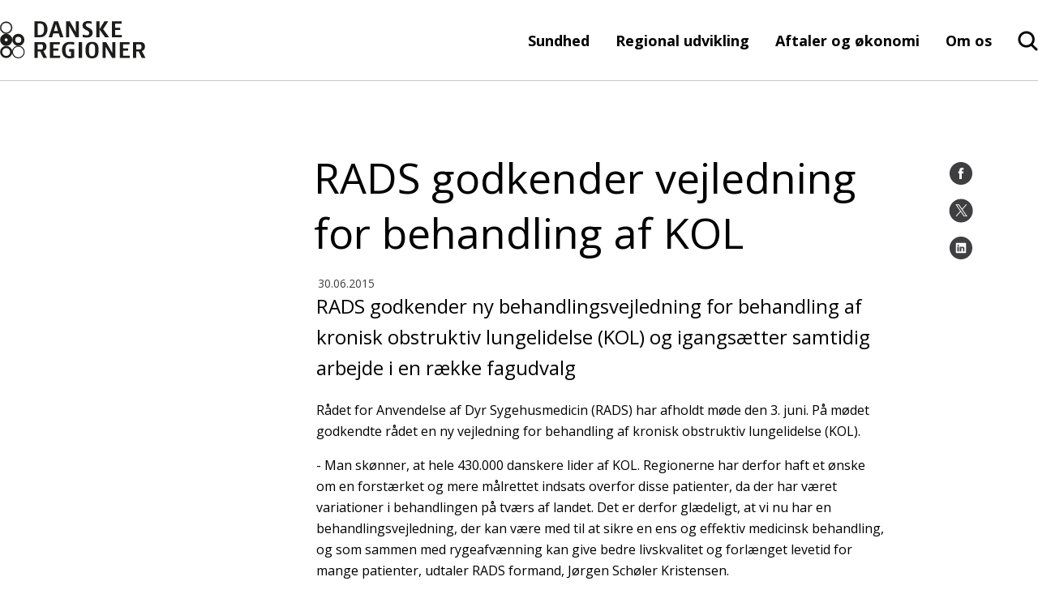

--- FILE ---
content_type: text/html; charset=utf-8
request_url: https://www.regioner.dk/services/nyheder/2015/rads-godkender-vejledning-for-behandling-af-kol/
body_size: 19839
content:

<!DOCTYPE html>
<!--[if lt IE 7]>      <html lang="da" class="no-js lt-ie9 lt-ie8 lt-ie7"> <![endif]-->
<!--[if IE 7]>         <html lang="da" class="no-js lt-ie9 lt-ie8"> <![endif]-->
<!--[if IE 8]>         <html lang="da" class="no-js lt-ie9"> <![endif]-->
<!--[if gte IE 9]><!-->
<html lang="da" class="no-js">
<!--<![endif]-->
<head>
	<script id="CookieConsent" data-culture="DA" type="text/javascript" async src="https://policy.cookieinformation.com/uc.js"></script>

	<meta charset="utf-8">

		


	<meta http-equiv="X-UA-Compatible" content="IE=edge">
	<meta name="viewport" content="width=device-width, initial-scale=1">
	<meta name="format-detection" content="telephone=no">
	
<link rel="apple-touch-icon" sizes="57x57" href="/static/dist/img/favicons/apple-touch-icon-57x57.png">
<link rel="apple-touch-icon" sizes="60x60" href="/static/dist/img/favicons/apple-touch-icon-60x60.png">
<link rel="icon" type="image/png" sizes="32x32" href="/static/dist/img/favicons/favicon-32x32.png">
<link rel="icon" type="image/png" sizes="16x16" href="/static/dist/img/favicons/favicon-16x16.png">
<link rel="shortcut icon" href="/media/4642/favicon.ico">
	<link rel="manifest" href="/static/dist/img/favicons/manifest.json">
	<link rel="mask-icon" color="#00607b" href="/static/dist/img/favicons/safari-pinned-tab.svg">
	<meta name="msapplication-TileColor" content="#da532c">
	<meta name="msapplication-config" content="/static/dist/img/favicons/browserconfig.xml">
	<meta name="theme-color" content="#00607b">
	<meta name="editingPage" content="Https://www.regioner.dk/umbraco#/content/content/edit/28405"/>

	<!-- set a web app capable website -->
	<meta name="apple-mobile-web-app-capable" content="yes">
	<meta name="mobile-web-app-capable" content="yes">
	
	<meta property="og:title"/>
	<meta name="twitter:title">
	<meta property="og:description"/>
	<meta name="twitter:description">
	<meta property="og:url" content="/services/nyheder/2015/rads-godkender-vejledning-for-behandling-af-kol/"/>

	

	<script type="text/javascript">
        window.WebFontConfig = {
            google: { families: ['Open+Sans:400,800,700,600,300,400italic,300italic:latin'] }
        };
        (function () {
            var wf = document.createElement('script');
            wf.src = ('https:' === document.location.protocol ? 'https' : 'http') +
                '://ajax.googleapis.com/ajax/libs/webfont/1/webfont.js';
            wf.type = 'text/javascript';
            wf.async = 'true';
            var s = document.getElementsByTagName('script')[0];
            s.parentNode.insertBefore(wf, s);
        })();
    </script>
	<noscript>
		<link rel='stylesheet' type='text/css' href="https://fonts.googleapis.com/css?family=Open&#x2B;Sans:400,800,700,600,300,400italic,300italic">
	</noscript>

    <link href="https://cdnjs.cloudflare.com/ajax/libs/jquery-modal/0.9.1/jquery.modal.min.css?d=639034030121107709" rel="stylesheet"><link href="/static/dist/css/main.min.css?d=639034030121107709" rel="stylesheet">
	

	<!-- Remember to update custom Modernizr with your needed features and functions -->
	<script src="/static/dist/js/vendor/modernizr.custom.js"></script>
	<!--[if lt IE 9]><script src="/static/dist/js/legacy.min.js"></script><![endif]-->

</head>
<body class="">
<script>
        window.addEventListener('CookieInformationConsentGiven', function (event) {
            if (CookieInformation.getConsentGivenFor('cookie_cat_marketing')) {
                function Deferred() {
                    var self = this;
                    this.promise = new Promise(function (resolve, reject) {
                        self.reject = reject
                        self.resolve = resolve
                    })
                };

                window.fbLoaded = (new Deferred());
                // Prevent FB setting cookie before clicking share
                window.loadFB = function () {
                    window.fbAsyncInit = function () {
                        FB.init({
                            appId: '714516208727673',
                            autoLogAppEvents: true,
                            xfbml: true,
                            version: 'v3.2'
                        });
                        window.fbLoaded.resolve();
                    };

                    (function (d, s, id) {
                        var js, fjs = d.getElementsByTagName(s)[0];
                        if (d.getElementById(id)) { return; }
                        js = d.createElement(s); js.id = id;
                        js.src = "https://connect.facebook.net/en_US/sdk.js";
                        fjs.parentNode.insertBefore(js, fjs);
                    }(document, 'script', 'facebook-jssdk'));
                };
            }
        }, false);
    </script>



<a href="#main-content" class="visuallyhidden">Gå til indhold</a>
<div id="container">
	<header class="page-header clearfix">
		
<div class="page-header__main">
		<div class="page-header__logo">
			<a href="https://www.regioner.dk" aria-label="Forside">
					<svg class="logoDekstop" role="img" aria-label="Danske regioner">
						<use xlink:href="/static/dist/icons.svg#newlogo"></use>
				</svg>
					<svg class="logoMobil" role="img" aria-label="Danske regioner">
						<use xlink:href="/static/dist/icons.svg#logonewMobil"></use>
					</svg>
			</a>
		</div>

	<div class="page-header__menu ">
	<nav class="page-header__menu__items hidden-xs hidden-sm" aria-label="hovedmenu">
		<ul aria-label="Hovedmenu">
		<li class="haschildren">
			<a href="/sundhed/">Sundhed</a>
		</li>
		<li class="haschildren">
			<a href="/regional-udvikling/">Regional udvikling</a>
		</li>
		<li class="haschildren">
			<a href="/aftaler-og-oekonomi/">Aftaler og &#xF8;konomi</a>
		</li>
		<li class="haschildren">
			<a href="/om-os/">Om os</a>
		</li>


</ul>
	</nav>
		<div class="main-search">
			<input type="checkbox" name="header-item" class="main-search__trigger" id="main-search__trigger" aria-hidden="true">
			<div class="search-header-close">
				<div class="search-close-btn">
					<span class="search-close-btn-span search-close-btn-one"></span>
					<span class="search-close-btn-span search-close-btn-two"></span>
				</div>
				<p class="service-sog-Pluk">Luk</p>
			</div>
			<div class="search-header">
				<svg class="mobil-loop" role="img" aria-label="Forstørrelseglas">
					<use xlink:href="/static/dist/icons.svg#searchNew"></use>
					</svg>
				<svg class="desktop-loop" width="27" height="26" viewBox="0 0 27 26" fill="none" xmlns="http://www.w3.org/2000/svg">
					<path fill-rule="evenodd" clip-rule="evenodd" d="M26.2552 25.2531C26.6488 24.641 26.5654 23.8201 26.0223 23.2972L26.0208 23.2958L20.1698 17.6234C21.7164 15.7221 22.5724 13.3538 22.5724 10.9012C22.5724 4.94972 17.7284 0.121755 11.7161 0.0234648C5.62868 -0.0748308 0.601784 4.70382 0.501521 10.728C0.401242 16.7532 5.27077 21.6882 11.3579 21.7865L11.3706 21.7866C13.6967 21.7866 15.9561 21.0829 17.8539 19.7725L23.7874 25.5253C24.3219 26.0495 25.1301 26.1141 25.7385 25.7418H25.8193L26.0505 25.5081C26.0851 25.4732 26.1177 25.437 26.1483 25.3998L26.2552 25.2971V25.2531ZM11.3722 3.14609C7.00826 3.2172 3.54669 6.75579 3.61672 11.0254C3.68678 15.2968 7.2635 18.7257 11.6288 18.6563C15.9437 18.5868 19.3856 15.1256 19.3874 10.9044C19.3506 6.59767 15.7737 3.11303 11.3722 3.14609Z" fill="black" />
				</svg>
				<p class="service-sog-Psog">Søg</p>
			</div>
		</div>

		<div class="service-menu">
			<input type="checkbox" name="header-item" class="service-menu__trigger " id="service-menu__trigger" aria-hidden="true">
			<label for="service-menu__trigger">
				<span class="texthidden">Vis/skjul servicemenu</span>
				<span class="icon">
					<span></span><span></span><span></span>
				</span>
				<p class="service-menu-Pmenu">Menu</p>
				<p class="service-menu-Pluk">Luk</p>
				</label>
			<div class="service-menu__target">
				<div class="service-menu__target__content">
					<nav class="service-menu__primary" aria-label="Service menu">
						


<ul class="brugerUl" aria-label="Hovedmenu">
			<div class="burgerItems">
		<li class="haschildren testRasmus">
				<div class="wrapper">
					<a class="headerNext-text">Sundhed</a>
					<label class="headerNext" for="mainmenuparent25664" role="button">
						<span class="texthidden">Åbne/luk Sundhed</span>
						<div class="icon">
							<svg xmlns="http://www.w3.org/2000/svg" width="11" height="16" viewBox="0 0 11 16" fill="none">
								<path d="M0.792284 8.07853L8.48007 15.5L10.207 13.6794L4.41334 8.07853L10.207 2.32057L8.48007 0.5L0.792284 8.07853Z" fill="black" />
							</svg>
						</div>
					</label>
				</div>
				<ul>
					<div class="brugerBack">
						<div class="icon">
							<svg xmlns="http://www.w3.org/2000/svg" width="11" height="16" viewBox="0 0 11 16" fill="none">
								<path d="M0.792284 8.07853L8.48007 15.5L10.207 13.6794L4.41334 8.07853L10.207 2.32057L8.48007 0.5L0.792284 8.07853Z" fill="black" />
							</svg>
						</div>
						<p>Tilbage</p>
					</div>
					<div class="prevLink">
						<a href="/sundhed/">
						Sundhed
						<div class="icon">
							<p>Se side</p>
								<svg xmlns="http://www.w3.org/2000/svg" width="11" height="16" viewBox="0 0 11 16" fill="none">
									<path d="M0.792284 8.07853L8.48007 15.5L10.207 13.6794L4.41334 8.07853L10.207 2.32057L8.48007 0.5L0.792284 8.07853Z" fill="black" />
								</svg>
						</div>
						</a>
					</div>
		<li class="haschildren testRasmus">
				<div class="wrapper">
					<a class="headerNext-text">Behandling p&#xE5; hospitaler</a>
					<label class="headerNext" for="mainmenuparent25718" role="button">
						<span class="texthidden">Åbne/luk Behandling p&#xE5; hospitaler</span>
						<div class="icon">
							<svg xmlns="http://www.w3.org/2000/svg" width="11" height="16" viewBox="0 0 11 16" fill="none">
								<path d="M0.792284 8.07853L8.48007 15.5L10.207 13.6794L4.41334 8.07853L10.207 2.32057L8.48007 0.5L0.792284 8.07853Z" fill="black" />
							</svg>
						</div>
					</label>
				</div>
				<ul>
					<div class="brugerBack">
						<div class="icon">
							<svg xmlns="http://www.w3.org/2000/svg" width="11" height="16" viewBox="0 0 11 16" fill="none">
								<path d="M0.792284 8.07853L8.48007 15.5L10.207 13.6794L4.41334 8.07853L10.207 2.32057L8.48007 0.5L0.792284 8.07853Z" fill="black" />
							</svg>
						</div>
						<p>Tilbage</p>
					</div>
					<div class="prevLink">
						<a href="/sundhed/behandling-paa-hospitaler/">
						Behandling p&#xE5; hospitaler
						<div class="icon">
							<p>Se side</p>
								<svg xmlns="http://www.w3.org/2000/svg" width="11" height="16" viewBox="0 0 11 16" fill="none">
									<path d="M0.792284 8.07853L8.48007 15.5L10.207 13.6794L4.41334 8.07853L10.207 2.32057L8.48007 0.5L0.792284 8.07853Z" fill="black" />
								</svg>
						</div>
						</a>
					</div>
		<li class=" testRasmus">
				<div class="wrapper">
					<a href="/sundhed/behandling-paa-hospitaler/akut-og-praehospital/">Akut og pr&#xE6;hospital</a>
				</div>
		</li>
		<li class=" testRasmus">
				<div class="wrapper">
					<a href="/sundhed/behandling-paa-hospitaler/kraeft/">Kr&#xE6;ft</a>
				</div>
		</li>
		<li class=" testRasmus">
				<div class="wrapper">
					<a href="/sundhed/behandling-paa-hospitaler/hjertesygdomme/">Hjertesygdomme</a>
				</div>
		</li>
		<li class=" testRasmus">
				<div class="wrapper">
					<a href="/sundhed/behandling-paa-hospitaler/hospitalsbyggeri/">Hospitalsbyggeri</a>
				</div>
		</li>
				</ul>
		</li>
		<li class="haschildren testRasmus">
				<div class="wrapper">
					<a class="headerNext-text">Praksissektoren</a>
					<label class="headerNext" for="mainmenuparent25734" role="button">
						<span class="texthidden">Åbne/luk Praksissektoren</span>
						<div class="icon">
							<svg xmlns="http://www.w3.org/2000/svg" width="11" height="16" viewBox="0 0 11 16" fill="none">
								<path d="M0.792284 8.07853L8.48007 15.5L10.207 13.6794L4.41334 8.07853L10.207 2.32057L8.48007 0.5L0.792284 8.07853Z" fill="black" />
							</svg>
						</div>
					</label>
				</div>
				<ul>
					<div class="brugerBack">
						<div class="icon">
							<svg xmlns="http://www.w3.org/2000/svg" width="11" height="16" viewBox="0 0 11 16" fill="none">
								<path d="M0.792284 8.07853L8.48007 15.5L10.207 13.6794L4.41334 8.07853L10.207 2.32057L8.48007 0.5L0.792284 8.07853Z" fill="black" />
							</svg>
						</div>
						<p>Tilbage</p>
					</div>
					<div class="prevLink">
						<a href="/sundhed/praksissektoren/">
						Praksissektoren
						<div class="icon">
							<p>Se side</p>
								<svg xmlns="http://www.w3.org/2000/svg" width="11" height="16" viewBox="0 0 11 16" fill="none">
									<path d="M0.792284 8.07853L8.48007 15.5L10.207 13.6794L4.41334 8.07853L10.207 2.32057L8.48007 0.5L0.792284 8.07853Z" fill="black" />
								</svg>
						</div>
						</a>
					</div>
		<li class=" testRasmus">
				<div class="wrapper">
					<a href="/sundhed/praksissektoren/almen-praksis/">Almen praksis</a>
				</div>
		</li>
		<li class=" testRasmus">
				<div class="wrapper">
					<a href="/sundhed/praksissektoren/fysioterapi/">Fysioterapi</a>
				</div>
		</li>
		<li class=" testRasmus">
				<div class="wrapper">
					<a href="/sundhed/praksissektoren/psykologhjaelp/">Psykologhj&#xE6;lp</a>
				</div>
		</li>
		<li class=" testRasmus">
				<div class="wrapper">
					<a href="/sundhed/praksissektoren/tandlaegehjaelp-og-tandplejerhjaelp/">Tandl&#xE6;gehj&#xE6;lp og Tandplejerhj&#xE6;lp</a>
				</div>
		</li>
		<li class=" testRasmus">
				<div class="wrapper">
					<a href="/sundhed/praksissektoren/fodterapi/">Fodterapi</a>
				</div>
		</li>
				</ul>
		</li>
		<li class="haschildren testRasmus">
				<div class="wrapper">
					<a class="headerNext-text">Psykiatri og social</a>
					<label class="headerNext" for="mainmenuparent25679" role="button">
						<span class="texthidden">Åbne/luk Psykiatri og social</span>
						<div class="icon">
							<svg xmlns="http://www.w3.org/2000/svg" width="11" height="16" viewBox="0 0 11 16" fill="none">
								<path d="M0.792284 8.07853L8.48007 15.5L10.207 13.6794L4.41334 8.07853L10.207 2.32057L8.48007 0.5L0.792284 8.07853Z" fill="black" />
							</svg>
						</div>
					</label>
				</div>
				<ul>
					<div class="brugerBack">
						<div class="icon">
							<svg xmlns="http://www.w3.org/2000/svg" width="11" height="16" viewBox="0 0 11 16" fill="none">
								<path d="M0.792284 8.07853L8.48007 15.5L10.207 13.6794L4.41334 8.07853L10.207 2.32057L8.48007 0.5L0.792284 8.07853Z" fill="black" />
							</svg>
						</div>
						<p>Tilbage</p>
					</div>
					<div class="prevLink">
						<a href="/sundhed/psykiatri-og-social/">
						Psykiatri og social
						<div class="icon">
							<p>Se side</p>
								<svg xmlns="http://www.w3.org/2000/svg" width="11" height="16" viewBox="0 0 11 16" fill="none">
									<path d="M0.792284 8.07853L8.48007 15.5L10.207 13.6794L4.41334 8.07853L10.207 2.32057L8.48007 0.5L0.792284 8.07853Z" fill="black" />
								</svg>
						</div>
						</a>
					</div>
		<li class=" testRasmus">
				<div class="wrapper">
					<a href="/sundhed/psykiatri-og-social/psykiatri/">Psykiatri</a>
				</div>
		</li>
		<li class=" testRasmus">
				<div class="wrapper">
					<a href="/sundhed/psykiatri-og-social/pakkeforloeb-og-forloeb-for-indlagte/">Pakkeforl&#xF8;b og forl&#xF8;b for indlagte</a>
				</div>
		</li>
		<li class=" testRasmus">
				<div class="wrapper">
					<a href="/sundhed/psykiatri-og-social/integreret-behandling-for-mennesker-med-psykisk-lidelse-og-samtidig-rusmiddelproblematik/">Integreret behandling for mennesker med psykisk lidelse og samtidig rusmiddelproblematik</a>
				</div>
		</li>
		<li class=" testRasmus">
				<div class="wrapper">
					<a href="/sundhed/psykiatri-og-social/rammebeskrivelse-for-brug-af-specialpsykologer/">Rammebeskrivelse for brug af specialpsykologer</a>
				</div>
		</li>
		<li class=" testRasmus">
				<div class="wrapper">
					<a href="/sundhed/psykiatri-og-social/retspsykiatri/">Retspsykiatri</a>
				</div>
		</li>
		<li class=" testRasmus">
				<div class="wrapper">
					<a href="/sundhed/psykiatri-og-social/maal-om-mindre-tvang-i-psykiatrien/">M&#xE5;l om mindre tvang i psykiatrien</a>
				</div>
		</li>
		<li class=" testRasmus">
				<div class="wrapper">
					<a href="/sundhed/psykiatri-og-social/socialomraadet/">Socialomr&#xE5;det</a>
				</div>
		</li>
		<li class=" testRasmus">
				<div class="wrapper">
					<a href="/sundhed/psykiatri-og-social/sikrede-institutioner/">Sikrede institutioner</a>
				</div>
		</li>
				</ul>
		</li>
		<li class="haschildren testRasmus">
				<div class="wrapper">
					<a class="headerNext-text">Kvalitet og styring</a>
					<label class="headerNext" for="mainmenuparent25667" role="button">
						<span class="texthidden">Åbne/luk Kvalitet og styring</span>
						<div class="icon">
							<svg xmlns="http://www.w3.org/2000/svg" width="11" height="16" viewBox="0 0 11 16" fill="none">
								<path d="M0.792284 8.07853L8.48007 15.5L10.207 13.6794L4.41334 8.07853L10.207 2.32057L8.48007 0.5L0.792284 8.07853Z" fill="black" />
							</svg>
						</div>
					</label>
				</div>
				<ul>
					<div class="brugerBack">
						<div class="icon">
							<svg xmlns="http://www.w3.org/2000/svg" width="11" height="16" viewBox="0 0 11 16" fill="none">
								<path d="M0.792284 8.07853L8.48007 15.5L10.207 13.6794L4.41334 8.07853L10.207 2.32057L8.48007 0.5L0.792284 8.07853Z" fill="black" />
							</svg>
						</div>
						<p>Tilbage</p>
					</div>
					<div class="prevLink">
						<a href="/sundhed/kvalitet-og-styring/">
						Kvalitet og styring
						<div class="icon">
							<p>Se side</p>
								<svg xmlns="http://www.w3.org/2000/svg" width="11" height="16" viewBox="0 0 11 16" fill="none">
									<path d="M0.792284 8.07853L8.48007 15.5L10.207 13.6794L4.41334 8.07853L10.207 2.32057L8.48007 0.5L0.792284 8.07853Z" fill="black" />
								</svg>
						</div>
						</a>
					</div>
		<li class="haschildren testRasmus">
				<div class="wrapper">
					<a class="headerNext-text">Det nationale kvalitetsprogram</a>
					<label class="headerNext" for="mainmenuparent25791" role="button">
						<span class="texthidden">Åbne/luk Det nationale kvalitetsprogram</span>
						<div class="icon">
							<svg xmlns="http://www.w3.org/2000/svg" width="11" height="16" viewBox="0 0 11 16" fill="none">
								<path d="M0.792284 8.07853L8.48007 15.5L10.207 13.6794L4.41334 8.07853L10.207 2.32057L8.48007 0.5L0.792284 8.07853Z" fill="black" />
							</svg>
						</div>
					</label>
				</div>
				<ul>
					<div class="brugerBack">
						<div class="icon">
							<svg xmlns="http://www.w3.org/2000/svg" width="11" height="16" viewBox="0 0 11 16" fill="none">
								<path d="M0.792284 8.07853L8.48007 15.5L10.207 13.6794L4.41334 8.07853L10.207 2.32057L8.48007 0.5L0.792284 8.07853Z" fill="black" />
							</svg>
						</div>
						<p>Tilbage</p>
					</div>
					<div class="prevLink">
						<a href="/sundhed/kvalitet-og-styring/det-nationale-kvalitetsprogram/">
						Det nationale kvalitetsprogram
						<div class="icon">
							<p>Se side</p>
								<svg xmlns="http://www.w3.org/2000/svg" width="11" height="16" viewBox="0 0 11 16" fill="none">
									<path d="M0.792284 8.07853L8.48007 15.5L10.207 13.6794L4.41334 8.07853L10.207 2.32057L8.48007 0.5L0.792284 8.07853Z" fill="black" />
								</svg>
						</div>
						</a>
					</div>
		<li class=" testRasmus">
				<div class="wrapper">
					<a href="/sundhed/kvalitet-og-styring/det-nationale-kvalitetsprogram/the-danish-healthcare-quality-programme/">The Danish Healthcare Quality Programme</a>
				</div>
		</li>
				</ul>
		</li>
		<li class=" testRasmus">
				<div class="wrapper">
					<a href="/sundhed/kvalitet-og-styring/patientoplevet-kvalitet/">Patientoplevet kvalitet</a>
				</div>
		</li>
		<li class=" testRasmus">
				<div class="wrapper">
					<a href="/sundhed/kvalitet-og-styring/borgerens-moede-med-sundhedsvaesenet/">Borgerens m&#xF8;de med sundhedsv&#xE6;senet</a>
				</div>
		</li>
		<li class=" testRasmus">
				<div class="wrapper">
					<a href="/sundhed/kvalitet-og-styring/prisen-for-aarets-patientoplevelse/">Prisen for &#xC5;rets Patientoplevelse</a>
				</div>
		</li>
		<li class=" testRasmus">
				<div class="wrapper">
					<a href="/sundhed/kvalitet-og-styring/2016-2022-aarets-borgerinddragende-initiativ/">(2016-2022) &#xC5;rets Borgerinddragende Initiativ</a>
				</div>
		</li>
		<li class=" testRasmus">
				<div class="wrapper">
					<a href="/sundhed/kvalitet-og-styring/ordningen-med-utilsigtede-haendelser/">Ordningen med utilsigtede h&#xE6;ndelser</a>
				</div>
		</li>
				</ul>
		</li>
		<li class="haschildren testRasmus">
				<div class="wrapper">
					<a class="headerNext-text">Udrednings- og behandlingsret</a>
					<label class="headerNext" for="mainmenuparent25715" role="button">
						<span class="texthidden">Åbne/luk Udrednings- og behandlingsret</span>
						<div class="icon">
							<svg xmlns="http://www.w3.org/2000/svg" width="11" height="16" viewBox="0 0 11 16" fill="none">
								<path d="M0.792284 8.07853L8.48007 15.5L10.207 13.6794L4.41334 8.07853L10.207 2.32057L8.48007 0.5L0.792284 8.07853Z" fill="black" />
							</svg>
						</div>
					</label>
				</div>
				<ul>
					<div class="brugerBack">
						<div class="icon">
							<svg xmlns="http://www.w3.org/2000/svg" width="11" height="16" viewBox="0 0 11 16" fill="none">
								<path d="M0.792284 8.07853L8.48007 15.5L10.207 13.6794L4.41334 8.07853L10.207 2.32057L8.48007 0.5L0.792284 8.07853Z" fill="black" />
							</svg>
						</div>
						<p>Tilbage</p>
					</div>
					<div class="prevLink">
						<a href="/sundhed/udrednings-og-behandlingsret/">
						Udrednings- og behandlingsret
						<div class="icon">
							<p>Se side</p>
								<svg xmlns="http://www.w3.org/2000/svg" width="11" height="16" viewBox="0 0 11 16" fill="none">
									<path d="M0.792284 8.07853L8.48007 15.5L10.207 13.6794L4.41334 8.07853L10.207 2.32057L8.48007 0.5L0.792284 8.07853Z" fill="black" />
								</svg>
						</div>
						</a>
					</div>
		<li class=" testRasmus">
				<div class="wrapper">
					<a href="/sundhed/udrednings-og-behandlingsret/ret-til-hurtig-udredning/">Ret til hurtig udredning</a>
				</div>
		</li>
		<li class=" testRasmus">
				<div class="wrapper">
					<a href="/sundhed/udrednings-og-behandlingsret/sygehusvalg/">Sygehusvalg</a>
				</div>
		</li>
		<li class=" testRasmus">
				<div class="wrapper">
					<a href="/sundhed/udrednings-og-behandlingsret/samarbejde-med-privathospitaler/">Samarbejde med privathospitaler</a>
				</div>
		</li>
		<li class=" testRasmus">
				<div class="wrapper">
					<a href="/sundhed/udrednings-og-behandlingsret/kvalitet-paa-privathospitaler/">Kvalitet p&#xE5; privathospitaler</a>
				</div>
		</li>
				</ul>
		</li>
		<li class="haschildren testRasmus">
				<div class="wrapper">
					<a class="headerNext-text">DIGITALT: Sundhed for dig</a>
					<label class="headerNext" for="mainmenuparent25776" role="button">
						<span class="texthidden">Åbne/luk DIGITALT: Sundhed for dig</span>
						<div class="icon">
							<svg xmlns="http://www.w3.org/2000/svg" width="11" height="16" viewBox="0 0 11 16" fill="none">
								<path d="M0.792284 8.07853L8.48007 15.5L10.207 13.6794L4.41334 8.07853L10.207 2.32057L8.48007 0.5L0.792284 8.07853Z" fill="black" />
							</svg>
						</div>
					</label>
				</div>
				<ul>
					<div class="brugerBack">
						<div class="icon">
							<svg xmlns="http://www.w3.org/2000/svg" width="11" height="16" viewBox="0 0 11 16" fill="none">
								<path d="M0.792284 8.07853L8.48007 15.5L10.207 13.6794L4.41334 8.07853L10.207 2.32057L8.48007 0.5L0.792284 8.07853Z" fill="black" />
							</svg>
						</div>
						<p>Tilbage</p>
					</div>
					<div class="prevLink">
						<a href="/sundhed/digitalt-sundhed-for-dig/">
						DIGITALT: Sundhed for dig
						<div class="icon">
							<p>Se side</p>
								<svg xmlns="http://www.w3.org/2000/svg" width="11" height="16" viewBox="0 0 11 16" fill="none">
									<path d="M0.792284 8.07853L8.48007 15.5L10.207 13.6794L4.41334 8.07853L10.207 2.32057L8.48007 0.5L0.792284 8.07853Z" fill="black" />
								</svg>
						</div>
						</a>
					</div>
		<li class=" testRasmus">
				<div class="wrapper">
					<a href="/sundhed/digitalt-sundhed-for-dig/sammen-staar-vi-staerkest/">Sammen st&#xE5;r vi st&#xE6;rkest</a>
				</div>
		</li>
		<li class=" testRasmus">
				<div class="wrapper">
					<a href="/sundhed/digitalt-sundhed-for-dig/taet-paa-borgerens-hverdag/">T&#xE6;t p&#xE5; borgerens hverdag</a>
				</div>
		</li>
		<li class=" testRasmus">
				<div class="wrapper">
					<a href="/sundhed/digitalt-sundhed-for-dig/en-god-digital-arbejdsdag/">En god digital arbejdsdag</a>
				</div>
		</li>
		<li class=" testRasmus">
				<div class="wrapper">
					<a href="/sundhed/digitalt-sundhed-for-dig/rsi/">RSI</a>
				</div>
		</li>
				</ul>
		</li>
		<li class="haschildren testRasmus">
				<div class="wrapper">
					<a class="headerNext-text">Medicin</a>
					<label class="headerNext" for="mainmenuparent25674" role="button">
						<span class="texthidden">Åbne/luk Medicin</span>
						<div class="icon">
							<svg xmlns="http://www.w3.org/2000/svg" width="11" height="16" viewBox="0 0 11 16" fill="none">
								<path d="M0.792284 8.07853L8.48007 15.5L10.207 13.6794L4.41334 8.07853L10.207 2.32057L8.48007 0.5L0.792284 8.07853Z" fill="black" />
							</svg>
						</div>
					</label>
				</div>
				<ul>
					<div class="brugerBack">
						<div class="icon">
							<svg xmlns="http://www.w3.org/2000/svg" width="11" height="16" viewBox="0 0 11 16" fill="none">
								<path d="M0.792284 8.07853L8.48007 15.5L10.207 13.6794L4.41334 8.07853L10.207 2.32057L8.48007 0.5L0.792284 8.07853Z" fill="black" />
							</svg>
						</div>
						<p>Tilbage</p>
					</div>
					<div class="prevLink">
						<a href="/sundhed/medicin/">
						Medicin
						<div class="icon">
							<p>Se side</p>
								<svg xmlns="http://www.w3.org/2000/svg" width="11" height="16" viewBox="0 0 11 16" fill="none">
									<path d="M0.792284 8.07853L8.48007 15.5L10.207 13.6794L4.41334 8.07853L10.207 2.32057L8.48007 0.5L0.792284 8.07853Z" fill="black" />
								</svg>
						</div>
						</a>
					</div>
		<li class=" testRasmus">
				<div class="wrapper">
					<a href="/sundhed/medicin/prioritering/">Prioritering</a>
				</div>
		</li>
		<li class=" testRasmus">
				<div class="wrapper">
					<a href="/sundhed/medicin/personlig-medicin/">Personlig medicin</a>
				</div>
		</li>
		<li class="haschildren testRasmus">
				<div class="wrapper">
					<a class="headerNext-text">Regionernes Medicin- og behandlingspulje</a>
					<label class="headerNext" for="mainmenuparent25703" role="button">
						<span class="texthidden">Åbne/luk Regionernes Medicin- og behandlingspulje</span>
						<div class="icon">
							<svg xmlns="http://www.w3.org/2000/svg" width="11" height="16" viewBox="0 0 11 16" fill="none">
								<path d="M0.792284 8.07853L8.48007 15.5L10.207 13.6794L4.41334 8.07853L10.207 2.32057L8.48007 0.5L0.792284 8.07853Z" fill="black" />
							</svg>
						</div>
					</label>
				</div>
				<ul>
					<div class="brugerBack">
						<div class="icon">
							<svg xmlns="http://www.w3.org/2000/svg" width="11" height="16" viewBox="0 0 11 16" fill="none">
								<path d="M0.792284 8.07853L8.48007 15.5L10.207 13.6794L4.41334 8.07853L10.207 2.32057L8.48007 0.5L0.792284 8.07853Z" fill="black" />
							</svg>
						</div>
						<p>Tilbage</p>
					</div>
					<div class="prevLink">
						<a href="/sundhed/medicin/regionernes-medicin-og-behandlingspulje/">
						Regionernes Medicin- og behandlingspulje
						<div class="icon">
							<p>Se side</p>
								<svg xmlns="http://www.w3.org/2000/svg" width="11" height="16" viewBox="0 0 11 16" fill="none">
									<path d="M0.792284 8.07853L8.48007 15.5L10.207 13.6794L4.41334 8.07853L10.207 2.32057L8.48007 0.5L0.792284 8.07853Z" fill="black" />
								</svg>
						</div>
						</a>
					</div>
		<li class=" testRasmus">
				<div class="wrapper">
					<a href="/sundhed/medicin/regionernes-medicin-og-behandlingspulje/puljen-2025/">Puljen 2025</a>
				</div>
		</li>
		<li class=" testRasmus">
				<div class="wrapper">
					<a href="/sundhed/medicin/regionernes-medicin-og-behandlingspulje/puljen-2024/">Puljen 2024</a>
				</div>
		</li>
		<li class=" testRasmus">
				<div class="wrapper">
					<a href="/sundhed/medicin/regionernes-medicin-og-behandlingspulje/puljen-2022/">Puljen 2022</a>
				</div>
		</li>
		<li class=" testRasmus">
				<div class="wrapper">
					<a href="/sundhed/medicin/regionernes-medicin-og-behandlingspulje/puljen-2021/">Puljen 2021</a>
				</div>
		</li>
		<li class=" testRasmus">
				<div class="wrapper">
					<a href="/sundhed/medicin/regionernes-medicin-og-behandlingspulje/puljen-2020/">Puljen 2020</a>
				</div>
		</li>
		<li class=" testRasmus">
				<div class="wrapper">
					<a href="/sundhed/medicin/regionernes-medicin-og-behandlingspulje/puljen-2019/">Puljen 2019</a>
				</div>
		</li>
				</ul>
		</li>
		<li class=" testRasmus">
				<div class="wrapper">
					<a href="/sundhed/medicin/vederlagsfri-udlevering-af-medicin/">Vederlagsfri udlevering af medicin</a>
				</div>
		</li>
				</ul>
		</li>
		<li class="haschildren testRasmus">
				<div class="wrapper">
					<a class="headerNext-text">Sundhedsinnovation og forskning</a>
					<label class="headerNext" for="mainmenuparent25695" role="button">
						<span class="texthidden">Åbne/luk Sundhedsinnovation og forskning</span>
						<div class="icon">
							<svg xmlns="http://www.w3.org/2000/svg" width="11" height="16" viewBox="0 0 11 16" fill="none">
								<path d="M0.792284 8.07853L8.48007 15.5L10.207 13.6794L4.41334 8.07853L10.207 2.32057L8.48007 0.5L0.792284 8.07853Z" fill="black" />
							</svg>
						</div>
					</label>
				</div>
				<ul>
					<div class="brugerBack">
						<div class="icon">
							<svg xmlns="http://www.w3.org/2000/svg" width="11" height="16" viewBox="0 0 11 16" fill="none">
								<path d="M0.792284 8.07853L8.48007 15.5L10.207 13.6794L4.41334 8.07853L10.207 2.32057L8.48007 0.5L0.792284 8.07853Z" fill="black" />
							</svg>
						</div>
						<p>Tilbage</p>
					</div>
					<div class="prevLink">
						<a href="/sundhed/sundhedsinnovation-og-forskning/">
						Sundhedsinnovation og forskning
						<div class="icon">
							<p>Se side</p>
								<svg xmlns="http://www.w3.org/2000/svg" width="11" height="16" viewBox="0 0 11 16" fill="none">
									<path d="M0.792284 8.07853L8.48007 15.5L10.207 13.6794L4.41334 8.07853L10.207 2.32057L8.48007 0.5L0.792284 8.07853Z" fill="black" />
								</svg>
						</div>
						</a>
					</div>
		<li class="haschildren testRasmus">
				<div class="wrapper">
					<a class="headerNext-text">Taskforce for digital psykiatri</a>
					<label class="headerNext" for="mainmenuparent25696" role="button">
						<span class="texthidden">Åbne/luk Taskforce for digital psykiatri</span>
						<div class="icon">
							<svg xmlns="http://www.w3.org/2000/svg" width="11" height="16" viewBox="0 0 11 16" fill="none">
								<path d="M0.792284 8.07853L8.48007 15.5L10.207 13.6794L4.41334 8.07853L10.207 2.32057L8.48007 0.5L0.792284 8.07853Z" fill="black" />
							</svg>
						</div>
					</label>
				</div>
				<ul>
					<div class="brugerBack">
						<div class="icon">
							<svg xmlns="http://www.w3.org/2000/svg" width="11" height="16" viewBox="0 0 11 16" fill="none">
								<path d="M0.792284 8.07853L8.48007 15.5L10.207 13.6794L4.41334 8.07853L10.207 2.32057L8.48007 0.5L0.792284 8.07853Z" fill="black" />
							</svg>
						</div>
						<p>Tilbage</p>
					</div>
					<div class="prevLink">
						<a href="/sundhed/sundhedsinnovation-og-forskning/taskforce-for-digital-psykiatri/">
						Taskforce for digital psykiatri
						<div class="icon">
							<p>Se side</p>
								<svg xmlns="http://www.w3.org/2000/svg" width="11" height="16" viewBox="0 0 11 16" fill="none">
									<path d="M0.792284 8.07853L8.48007 15.5L10.207 13.6794L4.41334 8.07853L10.207 2.32057L8.48007 0.5L0.792284 8.07853Z" fill="black" />
								</svg>
						</div>
						</a>
					</div>
		<li class=" testRasmus">
				<div class="wrapper">
					<a href="/sundhed/sundhedsinnovation-og-forskning/taskforce-for-digital-psykiatri/vejledning-om-videosamtaler-i-psykiatrien/">Vejledning om videosamtaler i psykiatrien</a>
				</div>
		</li>
				</ul>
		</li>
		<li class=" testRasmus">
				<div class="wrapper">
					<a href="/sundhed/sundhedsinnovation-og-forskning/offentlig-privat-samarbejde-som-driver-for-innovation/">Offentlig-privat samarbejde som driver for innovation</a>
				</div>
		</li>
		<li class=" testRasmus">
				<div class="wrapper">
					<a href="/sundhed/sundhedsinnovation-og-forskning/sundhedsforskning-og-innovation/">Sundhedsforskning og innovation</a>
				</div>
		</li>
		<li class=" testRasmus">
				<div class="wrapper">
					<a href="/sundhed/sundhedsinnovation-og-forskning/faelles-regional-pulje-til-forskning-i-forebyggelse/">F&#xE6;lles regional pulje til forskning i forebyggelse</a>
				</div>
		</li>
		<li class=" testRasmus">
				<div class="wrapper">
					<a href="/sundhed/sundhedsinnovation-og-forskning/ledelsesforum-for-medicinsk-sundhedsforskning/">Ledelsesforum for Medicinsk Sundhedsforskning</a>
				</div>
		</li>
		<li class=" testRasmus">
				<div class="wrapper">
					<a href="/sundhed/sundhedsinnovation-og-forskning/regionale-datastoettecentre/">Regionale datast&#xF8;ttecentre</a>
				</div>
		</li>
				</ul>
		</li>
		<li class="haschildren testRasmus">
				<div class="wrapper">
					<a class="headerNext-text">Lighed i sundhed</a>
					<label class="headerNext" for="mainmenuparent26004" role="button">
						<span class="texthidden">Åbne/luk Lighed i sundhed</span>
						<div class="icon">
							<svg xmlns="http://www.w3.org/2000/svg" width="11" height="16" viewBox="0 0 11 16" fill="none">
								<path d="M0.792284 8.07853L8.48007 15.5L10.207 13.6794L4.41334 8.07853L10.207 2.32057L8.48007 0.5L0.792284 8.07853Z" fill="black" />
							</svg>
						</div>
					</label>
				</div>
				<ul>
					<div class="brugerBack">
						<div class="icon">
							<svg xmlns="http://www.w3.org/2000/svg" width="11" height="16" viewBox="0 0 11 16" fill="none">
								<path d="M0.792284 8.07853L8.48007 15.5L10.207 13.6794L4.41334 8.07853L10.207 2.32057L8.48007 0.5L0.792284 8.07853Z" fill="black" />
							</svg>
						</div>
						<p>Tilbage</p>
					</div>
					<div class="prevLink">
						<a href="/sundhed/lighed-i-sundhed/">
						Lighed i sundhed
						<div class="icon">
							<p>Se side</p>
								<svg xmlns="http://www.w3.org/2000/svg" width="11" height="16" viewBox="0 0 11 16" fill="none">
									<path d="M0.792284 8.07853L8.48007 15.5L10.207 13.6794L4.41334 8.07853L10.207 2.32057L8.48007 0.5L0.792284 8.07853Z" fill="black" />
								</svg>
						</div>
						</a>
					</div>
		<li class=" testRasmus">
				<div class="wrapper">
					<a href="/sundhed/lighed-i-sundhed/forebyggelse/">Forebyggelse</a>
				</div>
		</li>
		<li class=" testRasmus">
				<div class="wrapper">
					<a href="/sundhed/lighed-i-sundhed/multisygdom/">Multisygdom</a>
				</div>
		</li>
		<li class="haschildren testRasmus">
				<div class="wrapper">
					<a class="headerNext-text">Samarbejde med civilsamfundet</a>
					<label class="headerNext" for="mainmenuparent41022" role="button">
						<span class="texthidden">Åbne/luk Samarbejde med civilsamfundet</span>
						<div class="icon">
							<svg xmlns="http://www.w3.org/2000/svg" width="11" height="16" viewBox="0 0 11 16" fill="none">
								<path d="M0.792284 8.07853L8.48007 15.5L10.207 13.6794L4.41334 8.07853L10.207 2.32057L8.48007 0.5L0.792284 8.07853Z" fill="black" />
							</svg>
						</div>
					</label>
				</div>
				<ul>
					<div class="brugerBack">
						<div class="icon">
							<svg xmlns="http://www.w3.org/2000/svg" width="11" height="16" viewBox="0 0 11 16" fill="none">
								<path d="M0.792284 8.07853L8.48007 15.5L10.207 13.6794L4.41334 8.07853L10.207 2.32057L8.48007 0.5L0.792284 8.07853Z" fill="black" />
							</svg>
						</div>
						<p>Tilbage</p>
					</div>
					<div class="prevLink">
						<a href="/sundhed/lighed-i-sundhed/samarbejde-med-civilsamfundet/">
						Samarbejde med civilsamfundet
						<div class="icon">
							<p>Se side</p>
								<svg xmlns="http://www.w3.org/2000/svg" width="11" height="16" viewBox="0 0 11 16" fill="none">
									<path d="M0.792284 8.07853L8.48007 15.5L10.207 13.6794L4.41334 8.07853L10.207 2.32057L8.48007 0.5L0.792284 8.07853Z" fill="black" />
								</svg>
						</div>
						</a>
					</div>
		<li class=" testRasmus">
				<div class="wrapper">
					<a href="/sundhed/lighed-i-sundhed/samarbejde-med-civilsamfundet/social-prescribing/">Social prescribing</a>
				</div>
		</li>
		<li class=" testRasmus">
				<div class="wrapper">
					<a href="/sundhed/lighed-i-sundhed/samarbejde-med-civilsamfundet/raad-og-retningslinjer-for-gode-frivillig-samarbejder/">R&#xE5;d og retningslinjer for gode frivillig samarbejder</a>
				</div>
		</li>
				</ul>
		</li>
				</ul>
		</li>
		<li class="haschildren testRasmus">
				<div class="wrapper">
					<a class="headerNext-text">Datadeling</a>
					<label class="headerNext" for="mainmenuparent39632" role="button">
						<span class="texthidden">Åbne/luk Datadeling</span>
						<div class="icon">
							<svg xmlns="http://www.w3.org/2000/svg" width="11" height="16" viewBox="0 0 11 16" fill="none">
								<path d="M0.792284 8.07853L8.48007 15.5L10.207 13.6794L4.41334 8.07853L10.207 2.32057L8.48007 0.5L0.792284 8.07853Z" fill="black" />
							</svg>
						</div>
					</label>
				</div>
				<ul>
					<div class="brugerBack">
						<div class="icon">
							<svg xmlns="http://www.w3.org/2000/svg" width="11" height="16" viewBox="0 0 11 16" fill="none">
								<path d="M0.792284 8.07853L8.48007 15.5L10.207 13.6794L4.41334 8.07853L10.207 2.32057L8.48007 0.5L0.792284 8.07853Z" fill="black" />
							</svg>
						</div>
						<p>Tilbage</p>
					</div>
					<div class="prevLink">
						<a href="/sundhed/datadeling/">
						Datadeling
						<div class="icon">
							<p>Se side</p>
								<svg xmlns="http://www.w3.org/2000/svg" width="11" height="16" viewBox="0 0 11 16" fill="none">
									<path d="M0.792284 8.07853L8.48007 15.5L10.207 13.6794L4.41334 8.07853L10.207 2.32057L8.48007 0.5L0.792284 8.07853Z" fill="black" />
								</svg>
						</div>
						</a>
					</div>
		<li class=" testRasmus">
				<div class="wrapper">
					<a href="/sundhed/datadeling/juridiske-rammer-for-datadeling/">Juridiske rammer for datadeling</a>
				</div>
		</li>
		<li class=" testRasmus">
				<div class="wrapper">
					<a href="/sundhed/datadeling/praktiske-og-tekniske-rammer-for-datadeling/">Praktiske og tekniske rammer for datadeling</a>
				</div>
		</li>
				</ul>
		</li>
				</ul>
		</li>
			</div>
			<div class="burgerItems">
		<li class="haschildren testRasmus">
				<div class="wrapper">
					<a class="headerNext-text">Regional udvikling</a>
					<label class="headerNext" for="mainmenuparent25670" role="button">
						<span class="texthidden">Åbne/luk Regional udvikling</span>
						<div class="icon">
							<svg xmlns="http://www.w3.org/2000/svg" width="11" height="16" viewBox="0 0 11 16" fill="none">
								<path d="M0.792284 8.07853L8.48007 15.5L10.207 13.6794L4.41334 8.07853L10.207 2.32057L8.48007 0.5L0.792284 8.07853Z" fill="black" />
							</svg>
						</div>
					</label>
				</div>
				<ul>
					<div class="brugerBack">
						<div class="icon">
							<svg xmlns="http://www.w3.org/2000/svg" width="11" height="16" viewBox="0 0 11 16" fill="none">
								<path d="M0.792284 8.07853L8.48007 15.5L10.207 13.6794L4.41334 8.07853L10.207 2.32057L8.48007 0.5L0.792284 8.07853Z" fill="black" />
							</svg>
						</div>
						<p>Tilbage</p>
					</div>
					<div class="prevLink">
						<a href="/regional-udvikling/">
						Regional udvikling
						<div class="icon">
							<p>Se side</p>
								<svg xmlns="http://www.w3.org/2000/svg" width="11" height="16" viewBox="0 0 11 16" fill="none">
									<path d="M0.792284 8.07853L8.48007 15.5L10.207 13.6794L4.41334 8.07853L10.207 2.32057L8.48007 0.5L0.792284 8.07853Z" fill="black" />
								</svg>
						</div>
						</a>
					</div>
		<li class=" testRasmus">
				<div class="wrapper">
					<a href="/regional-udvikling/regionale-udviklingsstrategier/">Regionale udviklingsstrategier</a>
				</div>
		</li>
		<li class="haschildren testRasmus">
				<div class="wrapper">
					<a class="headerNext-text">Uddannelse</a>
					<label class="headerNext" for="mainmenuparent25940" role="button">
						<span class="texthidden">Åbne/luk Uddannelse</span>
						<div class="icon">
							<svg xmlns="http://www.w3.org/2000/svg" width="11" height="16" viewBox="0 0 11 16" fill="none">
								<path d="M0.792284 8.07853L8.48007 15.5L10.207 13.6794L4.41334 8.07853L10.207 2.32057L8.48007 0.5L0.792284 8.07853Z" fill="black" />
							</svg>
						</div>
					</label>
				</div>
				<ul>
					<div class="brugerBack">
						<div class="icon">
							<svg xmlns="http://www.w3.org/2000/svg" width="11" height="16" viewBox="0 0 11 16" fill="none">
								<path d="M0.792284 8.07853L8.48007 15.5L10.207 13.6794L4.41334 8.07853L10.207 2.32057L8.48007 0.5L0.792284 8.07853Z" fill="black" />
							</svg>
						</div>
						<p>Tilbage</p>
					</div>
					<div class="prevLink">
						<a href="/regional-udvikling/uddannelse/">
						Uddannelse
						<div class="icon">
							<p>Se side</p>
								<svg xmlns="http://www.w3.org/2000/svg" width="11" height="16" viewBox="0 0 11 16" fill="none">
									<path d="M0.792284 8.07853L8.48007 15.5L10.207 13.6794L4.41334 8.07853L10.207 2.32057L8.48007 0.5L0.792284 8.07853Z" fill="black" />
								</svg>
						</div>
						</a>
					</div>
		<li class=" testRasmus">
				<div class="wrapper">
					<a href="/regional-udvikling/uddannelse/aktuelt-paa-uddannelsesomraadet/">Aktuelt p&#xE5; uddannelsesomr&#xE5;det</a>
				</div>
		</li>
				</ul>
		</li>
		<li class=" testRasmus">
				<div class="wrapper">
					<a href="/regional-udvikling/kollektiv-transport-og-mobilitet/">Kollektiv transport og mobilitet</a>
				</div>
		</li>
		<li class="haschildren testRasmus">
				<div class="wrapper">
					<a class="headerNext-text">EU og europ&#xE6;iske aktiviteter</a>
					<label class="headerNext" for="mainmenuparent25916" role="button">
						<span class="texthidden">Åbne/luk EU og europ&#xE6;iske aktiviteter</span>
						<div class="icon">
							<svg xmlns="http://www.w3.org/2000/svg" width="11" height="16" viewBox="0 0 11 16" fill="none">
								<path d="M0.792284 8.07853L8.48007 15.5L10.207 13.6794L4.41334 8.07853L10.207 2.32057L8.48007 0.5L0.792284 8.07853Z" fill="black" />
							</svg>
						</div>
					</label>
				</div>
				<ul>
					<div class="brugerBack">
						<div class="icon">
							<svg xmlns="http://www.w3.org/2000/svg" width="11" height="16" viewBox="0 0 11 16" fill="none">
								<path d="M0.792284 8.07853L8.48007 15.5L10.207 13.6794L4.41334 8.07853L10.207 2.32057L8.48007 0.5L0.792284 8.07853Z" fill="black" />
							</svg>
						</div>
						<p>Tilbage</p>
					</div>
					<div class="prevLink">
						<a href="/regional-udvikling/eu-og-europaeiske-aktiviteter/">
						EU og europ&#xE6;iske aktiviteter
						<div class="icon">
							<p>Se side</p>
								<svg xmlns="http://www.w3.org/2000/svg" width="11" height="16" viewBox="0 0 11 16" fill="none">
									<path d="M0.792284 8.07853L8.48007 15.5L10.207 13.6794L4.41334 8.07853L10.207 2.32057L8.48007 0.5L0.792284 8.07853Z" fill="black" />
								</svg>
						</div>
						</a>
					</div>
		<li class=" testRasmus">
				<div class="wrapper">
					<a href="/regional-udvikling/eu-og-europaeiske-aktiviteter/interreg-samarbejde/">Interreg-samarbejde</a>
				</div>
		</li>
		<li class=" testRasmus">
				<div class="wrapper">
					<a href="/regional-udvikling/eu-og-europaeiske-aktiviteter/politisk-repraesentation-i-europaeiske-fora/">Politisk repr&#xE6;sentation i europ&#xE6;iske fora</a>
				</div>
		</li>
		<li class=" testRasmus">
				<div class="wrapper">
					<a href="/regional-udvikling/eu-og-europaeiske-aktiviteter/det-tunge-laes-skal-loeftes-af-baere-dygtige-regioner/">Det tunge l&#xE6;s skal l&#xF8;ftes af &#x2019;b&#xE6;re&#x2019;dygtige regioner</a>
				</div>
		</li>
		<li class=" testRasmus">
				<div class="wrapper">
					<a href="/regional-udvikling/eu-og-europaeiske-aktiviteter/eu-klimachef-regionerne-er-noeglespillere-i-en-styrket-groen-omstilling/">EU-klimachef: Regionerne er n&#xF8;glespillere i en styrket gr&#xF8;n omstilling</a>
				</div>
		</li>
		<li class=" testRasmus">
				<div class="wrapper">
					<a href="/regional-udvikling/eu-og-europaeiske-aktiviteter/eu-prioriteter-i-2025/">EU-prioriteter i 2025</a>
				</div>
		</li>
				</ul>
		</li>
		<li class="haschildren testRasmus">
				<div class="wrapper">
					<a class="headerNext-text">Klima og b&#xE6;redygtighed</a>
					<label class="headerNext" for="mainmenuparent25818" role="button">
						<span class="texthidden">Åbne/luk Klima og b&#xE6;redygtighed</span>
						<div class="icon">
							<svg xmlns="http://www.w3.org/2000/svg" width="11" height="16" viewBox="0 0 11 16" fill="none">
								<path d="M0.792284 8.07853L8.48007 15.5L10.207 13.6794L4.41334 8.07853L10.207 2.32057L8.48007 0.5L0.792284 8.07853Z" fill="black" />
							</svg>
						</div>
					</label>
				</div>
				<ul>
					<div class="brugerBack">
						<div class="icon">
							<svg xmlns="http://www.w3.org/2000/svg" width="11" height="16" viewBox="0 0 11 16" fill="none">
								<path d="M0.792284 8.07853L8.48007 15.5L10.207 13.6794L4.41334 8.07853L10.207 2.32057L8.48007 0.5L0.792284 8.07853Z" fill="black" />
							</svg>
						</div>
						<p>Tilbage</p>
					</div>
					<div class="prevLink">
						<a href="/regional-udvikling/klima-og-baeredygtighed/">
						Klima og b&#xE6;redygtighed
						<div class="icon">
							<p>Se side</p>
								<svg xmlns="http://www.w3.org/2000/svg" width="11" height="16" viewBox="0 0 11 16" fill="none">
									<path d="M0.792284 8.07853L8.48007 15.5L10.207 13.6794L4.41334 8.07853L10.207 2.32057L8.48007 0.5L0.792284 8.07853Z" fill="black" />
								</svg>
						</div>
						</a>
					</div>
		<li class=" testRasmus">
				<div class="wrapper">
					<a href="/regional-udvikling/klima-og-baeredygtighed/energiomstilling-og-planlaegning/">Energiomstilling og -planl&#xE6;gning</a>
				</div>
		</li>
		<li class=" testRasmus">
				<div class="wrapper">
					<a href="/regional-udvikling/klima-og-baeredygtighed/klimaalliancen/">Klimaalliancen</a>
				</div>
		</li>
				</ul>
		</li>
		<li class="haschildren testRasmus">
				<div class="wrapper">
					<a class="headerNext-text">Milj&#xF8; og Ressourcer</a>
					<label class="headerNext" for="mainmenuparent25671" role="button">
						<span class="texthidden">Åbne/luk Milj&#xF8; og Ressourcer</span>
						<div class="icon">
							<svg xmlns="http://www.w3.org/2000/svg" width="11" height="16" viewBox="0 0 11 16" fill="none">
								<path d="M0.792284 8.07853L8.48007 15.5L10.207 13.6794L4.41334 8.07853L10.207 2.32057L8.48007 0.5L0.792284 8.07853Z" fill="black" />
							</svg>
						</div>
					</label>
				</div>
				<ul>
					<div class="brugerBack">
						<div class="icon">
							<svg xmlns="http://www.w3.org/2000/svg" width="11" height="16" viewBox="0 0 11 16" fill="none">
								<path d="M0.792284 8.07853L8.48007 15.5L10.207 13.6794L4.41334 8.07853L10.207 2.32057L8.48007 0.5L0.792284 8.07853Z" fill="black" />
							</svg>
						</div>
						<p>Tilbage</p>
					</div>
					<div class="prevLink">
						<a href="/regional-udvikling/miljoe-og-ressourcer/">
						Milj&#xF8; og Ressourcer
						<div class="icon">
							<p>Se side</p>
								<svg xmlns="http://www.w3.org/2000/svg" width="11" height="16" viewBox="0 0 11 16" fill="none">
									<path d="M0.792284 8.07853L8.48007 15.5L10.207 13.6794L4.41334 8.07853L10.207 2.32057L8.48007 0.5L0.792284 8.07853Z" fill="black" />
								</svg>
						</div>
						</a>
					</div>
		<li class=" testRasmus">
				<div class="wrapper">
					<a href="/regional-udvikling/miljoe-og-ressourcer/raastoffer/">R&#xE5;stoffer</a>
				</div>
		</li>
		<li class=" testRasmus">
				<div class="wrapper">
					<a href="/regional-udvikling/miljoe-og-ressourcer/grundvandsforurening/">Grundvandsforurening</a>
				</div>
		</li>
		<li class=" testRasmus">
				<div class="wrapper">
					<a href="/regional-udvikling/miljoe-og-ressourcer/jordforurening/">Jordforurening</a>
				</div>
		</li>
				</ul>
		</li>
		<li class="haschildren testRasmus">
				<div class="wrapper">
					<a class="headerNext-text">Regionernes arbejde med PFAS</a>
					<label class="headerNext" for="mainmenuparent25843" role="button">
						<span class="texthidden">Åbne/luk Regionernes arbejde med PFAS</span>
						<div class="icon">
							<svg xmlns="http://www.w3.org/2000/svg" width="11" height="16" viewBox="0 0 11 16" fill="none">
								<path d="M0.792284 8.07853L8.48007 15.5L10.207 13.6794L4.41334 8.07853L10.207 2.32057L8.48007 0.5L0.792284 8.07853Z" fill="black" />
							</svg>
						</div>
					</label>
				</div>
				<ul>
					<div class="brugerBack">
						<div class="icon">
							<svg xmlns="http://www.w3.org/2000/svg" width="11" height="16" viewBox="0 0 11 16" fill="none">
								<path d="M0.792284 8.07853L8.48007 15.5L10.207 13.6794L4.41334 8.07853L10.207 2.32057L8.48007 0.5L0.792284 8.07853Z" fill="black" />
							</svg>
						</div>
						<p>Tilbage</p>
					</div>
					<div class="prevLink">
						<a href="/regional-udvikling/regionernes-arbejde-med-pfas/">
						Regionernes arbejde med PFAS
						<div class="icon">
							<p>Se side</p>
								<svg xmlns="http://www.w3.org/2000/svg" width="11" height="16" viewBox="0 0 11 16" fill="none">
									<path d="M0.792284 8.07853L8.48007 15.5L10.207 13.6794L4.41334 8.07853L10.207 2.32057L8.48007 0.5L0.792284 8.07853Z" fill="black" />
								</svg>
						</div>
						</a>
					</div>
		<li class=" testRasmus">
				<div class="wrapper">
					<a href="/regional-udvikling/regionernes-arbejde-med-pfas/kan-der-vaere-pfas-paa-min-grund/">Kan der v&#xE6;re PFAS p&#xE5; min grund?</a>
				</div>
		</li>
		<li class=" testRasmus">
				<div class="wrapper">
					<a href="/regional-udvikling/regionernes-arbejde-med-pfas/hvem-goer-hvad/">Hvem g&#xF8;r hvad?</a>
				</div>
		</li>
		<li class=" testRasmus">
				<div class="wrapper">
					<a href="/regional-udvikling/regionernes-arbejde-med-pfas/fra-opsporing-til-oprensning/">Fra opsporing til oprensning</a>
				</div>
		</li>
		<li class=" testRasmus">
				<div class="wrapper">
					<a href="/regional-udvikling/regionernes-arbejde-med-pfas/regionerne-deler-viden-om-pfas/">Regionerne deler viden om PFAS</a>
				</div>
		</li>
		<li class=" testRasmus">
				<div class="wrapper">
					<a href="/regional-udvikling/regionernes-arbejde-med-pfas/fakta-om-pfas-stoffer/">Fakta om PFAS-stoffer</a>
				</div>
		</li>
				</ul>
		</li>
		<li class="haschildren testRasmus">
				<div class="wrapper">
					<a class="headerNext-text">Gr&#xF8;nne Hospitaler</a>
					<label class="headerNext" for="mainmenuparent42427" role="button">
						<span class="texthidden">Åbne/luk Gr&#xF8;nne Hospitaler</span>
						<div class="icon">
							<svg xmlns="http://www.w3.org/2000/svg" width="11" height="16" viewBox="0 0 11 16" fill="none">
								<path d="M0.792284 8.07853L8.48007 15.5L10.207 13.6794L4.41334 8.07853L10.207 2.32057L8.48007 0.5L0.792284 8.07853Z" fill="black" />
							</svg>
						</div>
					</label>
				</div>
				<ul>
					<div class="brugerBack">
						<div class="icon">
							<svg xmlns="http://www.w3.org/2000/svg" width="11" height="16" viewBox="0 0 11 16" fill="none">
								<path d="M0.792284 8.07853L8.48007 15.5L10.207 13.6794L4.41334 8.07853L10.207 2.32057L8.48007 0.5L0.792284 8.07853Z" fill="black" />
							</svg>
						</div>
						<p>Tilbage</p>
					</div>
					<div class="prevLink">
						<a href="/regional-udvikling/groenne-hospitaler/">
						Gr&#xF8;nne Hospitaler
						<div class="icon">
							<p>Se side</p>
								<svg xmlns="http://www.w3.org/2000/svg" width="11" height="16" viewBox="0 0 11 16" fill="none">
									<path d="M0.792284 8.07853L8.48007 15.5L10.207 13.6794L4.41334 8.07853L10.207 2.32057L8.48007 0.5L0.792284 8.07853Z" fill="black" />
								</svg>
						</div>
						</a>
					</div>
		<li class=" testRasmus">
				<div class="wrapper">
					<a href="/regional-udvikling/groenne-hospitaler/regionernes-klimamaal/">Regionernes klimam&#xE5;l</a>
				</div>
		</li>
		<li class=" testRasmus">
				<div class="wrapper">
					<a href="/regional-udvikling/groenne-hospitaler/lead-omraader-og-faelles-handlinger/">Lead-omr&#xE5;der og f&#xE6;lles handlinger</a>
				</div>
		</li>
		<li class="haschildren testRasmus">
				<div class="wrapper">
					<a class="headerNext-text">Indk&#xF8;b</a>
					<label class="headerNext" for="mainmenuparent43513" role="button">
						<span class="texthidden">Åbne/luk Indk&#xF8;b</span>
						<div class="icon">
							<svg xmlns="http://www.w3.org/2000/svg" width="11" height="16" viewBox="0 0 11 16" fill="none">
								<path d="M0.792284 8.07853L8.48007 15.5L10.207 13.6794L4.41334 8.07853L10.207 2.32057L8.48007 0.5L0.792284 8.07853Z" fill="black" />
							</svg>
						</div>
					</label>
				</div>
				<ul>
					<div class="brugerBack">
						<div class="icon">
							<svg xmlns="http://www.w3.org/2000/svg" width="11" height="16" viewBox="0 0 11 16" fill="none">
								<path d="M0.792284 8.07853L8.48007 15.5L10.207 13.6794L4.41334 8.07853L10.207 2.32057L8.48007 0.5L0.792284 8.07853Z" fill="black" />
							</svg>
						</div>
						<p>Tilbage</p>
					</div>
					<div class="prevLink">
						<a href="/regional-udvikling/groenne-hospitaler/indkoeb/">
						Indk&#xF8;b
						<div class="icon">
							<p>Se side</p>
								<svg xmlns="http://www.w3.org/2000/svg" width="11" height="16" viewBox="0 0 11 16" fill="none">
									<path d="M0.792284 8.07853L8.48007 15.5L10.207 13.6794L4.41334 8.07853L10.207 2.32057L8.48007 0.5L0.792284 8.07853Z" fill="black" />
								</svg>
						</div>
						</a>
					</div>
		<li class=" testRasmus">
				<div class="wrapper">
					<a href="/regional-udvikling/groenne-hospitaler/indkoeb/strategisk-plan/">Strategisk plan</a>
				</div>
		</li>
		<li class=" testRasmus">
				<div class="wrapper">
					<a href="/regional-udvikling/groenne-hospitaler/indkoeb/groen-varetransport/">Gr&#xF8;n varetransport</a>
				</div>
		</li>
		<li class=" testRasmus">
				<div class="wrapper">
					<a href="/regional-udvikling/groenne-hospitaler/indkoeb/emballagekriterierne/">Emballagekriterierne</a>
				</div>
		</li>
				</ul>
		</li>
		<li class=" testRasmus">
				<div class="wrapper">
					<a href="/regional-udvikling/groenne-hospitaler/energiforbrug-transport-og-bygninger/">Energiforbrug, transport og bygninger</a>
				</div>
		</li>
				</ul>
		</li>
				</ul>
		</li>
			</div>
			<div class="burgerItems">
		<li class="haschildren testRasmus">
				<div class="wrapper">
					<a class="headerNext-text">Aftaler og &#xF8;konomi</a>
					<label class="headerNext" for="mainmenuparent26067" role="button">
						<span class="texthidden">Åbne/luk Aftaler og &#xF8;konomi</span>
						<div class="icon">
							<svg xmlns="http://www.w3.org/2000/svg" width="11" height="16" viewBox="0 0 11 16" fill="none">
								<path d="M0.792284 8.07853L8.48007 15.5L10.207 13.6794L4.41334 8.07853L10.207 2.32057L8.48007 0.5L0.792284 8.07853Z" fill="black" />
							</svg>
						</div>
					</label>
				</div>
				<ul>
					<div class="brugerBack">
						<div class="icon">
							<svg xmlns="http://www.w3.org/2000/svg" width="11" height="16" viewBox="0 0 11 16" fill="none">
								<path d="M0.792284 8.07853L8.48007 15.5L10.207 13.6794L4.41334 8.07853L10.207 2.32057L8.48007 0.5L0.792284 8.07853Z" fill="black" />
							</svg>
						</div>
						<p>Tilbage</p>
					</div>
					<div class="prevLink">
						<a href="/aftaler-og-oekonomi/">
						Aftaler og &#xF8;konomi
						<div class="icon">
							<p>Se side</p>
								<svg xmlns="http://www.w3.org/2000/svg" width="11" height="16" viewBox="0 0 11 16" fill="none">
									<path d="M0.792284 8.07853L8.48007 15.5L10.207 13.6794L4.41334 8.07853L10.207 2.32057L8.48007 0.5L0.792284 8.07853Z" fill="black" />
								</svg>
						</div>
						</a>
					</div>
		<li class="haschildren testRasmus">
				<div class="wrapper">
					<a class="headerNext-text">Arbejdsgiver</a>
					<label class="headerNext" for="mainmenuparent26070" role="button">
						<span class="texthidden">Åbne/luk Arbejdsgiver</span>
						<div class="icon">
							<svg xmlns="http://www.w3.org/2000/svg" width="11" height="16" viewBox="0 0 11 16" fill="none">
								<path d="M0.792284 8.07853L8.48007 15.5L10.207 13.6794L4.41334 8.07853L10.207 2.32057L8.48007 0.5L0.792284 8.07853Z" fill="black" />
							</svg>
						</div>
					</label>
				</div>
				<ul>
					<div class="brugerBack">
						<div class="icon">
							<svg xmlns="http://www.w3.org/2000/svg" width="11" height="16" viewBox="0 0 11 16" fill="none">
								<path d="M0.792284 8.07853L8.48007 15.5L10.207 13.6794L4.41334 8.07853L10.207 2.32057L8.48007 0.5L0.792284 8.07853Z" fill="black" />
							</svg>
						</div>
						<p>Tilbage</p>
					</div>
					<div class="prevLink">
						<a href="/aftaler-og-oekonomi/arbejdsgiver/">
						Arbejdsgiver
						<div class="icon">
							<p>Se side</p>
								<svg xmlns="http://www.w3.org/2000/svg" width="11" height="16" viewBox="0 0 11 16" fill="none">
									<path d="M0.792284 8.07853L8.48007 15.5L10.207 13.6794L4.41334 8.07853L10.207 2.32057L8.48007 0.5L0.792284 8.07853Z" fill="black" />
								</svg>
						</div>
						</a>
					</div>
		<li class=" testRasmus">
				<div class="wrapper">
					<a href="/aftaler-og-oekonomi/arbejdsgiver/politikker/">Politikker</a>
				</div>
		</li>
		<li class="haschildren testRasmus">
				<div class="wrapper">
					<a class="headerNext-text">Aftaler og overenskomster</a>
					<label class="headerNext" for="mainmenuparent26071" role="button">
						<span class="texthidden">Åbne/luk Aftaler og overenskomster</span>
						<div class="icon">
							<svg xmlns="http://www.w3.org/2000/svg" width="11" height="16" viewBox="0 0 11 16" fill="none">
								<path d="M0.792284 8.07853L8.48007 15.5L10.207 13.6794L4.41334 8.07853L10.207 2.32057L8.48007 0.5L0.792284 8.07853Z" fill="black" />
							</svg>
						</div>
					</label>
				</div>
				<ul>
					<div class="brugerBack">
						<div class="icon">
							<svg xmlns="http://www.w3.org/2000/svg" width="11" height="16" viewBox="0 0 11 16" fill="none">
								<path d="M0.792284 8.07853L8.48007 15.5L10.207 13.6794L4.41334 8.07853L10.207 2.32057L8.48007 0.5L0.792284 8.07853Z" fill="black" />
							</svg>
						</div>
						<p>Tilbage</p>
					</div>
					<div class="prevLink">
						<a href="/aftaler-og-oekonomi/arbejdsgiver/aftaler-og-overenskomster/">
						Aftaler og overenskomster
						<div class="icon">
							<p>Se side</p>
								<svg xmlns="http://www.w3.org/2000/svg" width="11" height="16" viewBox="0 0 11 16" fill="none">
									<path d="M0.792284 8.07853L8.48007 15.5L10.207 13.6794L4.41334 8.07853L10.207 2.32057L8.48007 0.5L0.792284 8.07853Z" fill="black" />
								</svg>
						</div>
						</a>
					</div>
		<li class=" testRasmus">
				<div class="wrapper">
					<a href="/aftaler-og-oekonomi/arbejdsgiver/aftaler-og-overenskomster/ok-26/">OK-26</a>
				</div>
		</li>
		<li class=" testRasmus">
				<div class="wrapper">
					<a href="/aftaler-og-oekonomi/arbejdsgiver/aftaler-og-overenskomster/ok-24/">OK-24</a>
				</div>
		</li>
		<li class=" testRasmus">
				<div class="wrapper">
					<a href="/aftaler-og-oekonomi/arbejdsgiver/aftaler-og-overenskomster/overenskomster-og-sagsbehandlere/">Overenskomster og sagsbehandlere</a>
				</div>
		</li>
		<li class=" testRasmus">
				<div class="wrapper">
					<a href="/aftaler-og-oekonomi/arbejdsgiver/aftaler-og-overenskomster/akademikerne-i-regionerne-faglighed-i-spil-i-faellesskab/">Akademikerne i regionerne - faglighed i spil i f&#xE6;llesskab</a>
				</div>
		</li>
		<li class=" testRasmus">
				<div class="wrapper">
					<a href="/aftaler-og-oekonomi/arbejdsgiver/aftaler-og-overenskomster/de-nye-ferieaftaler/">De nye ferieaftaler</a>
				</div>
		</li>
		<li class=" testRasmus">
				<div class="wrapper">
					<a href="/aftaler-og-oekonomi/arbejdsgiver/aftaler-og-overenskomster/administrationsgrundlag-til-aftale-om-fravaer-af-familiemaessige-aarsager/">Administrationsgrundlag til aftale om frav&#xE6;r af familiem&#xE6;ssige &#xE5;rsager</a>
				</div>
		</li>
				</ul>
		</li>
		<li class=" testRasmus">
				<div class="wrapper">
					<a href="/aftaler-og-oekonomi/arbejdsgiver/arbejds-og-ansaettelsesret/">Arbejds- og ans&#xE6;ttelsesret</a>
				</div>
		</li>
		<li class=" testRasmus">
				<div class="wrapper">
					<a href="/aftaler-og-oekonomi/arbejdsgiver/lokal-loen/">Lokal l&#xF8;n</a>
				</div>
		</li>
		<li class=" testRasmus">
				<div class="wrapper">
					<a href="/aftaler-og-oekonomi/arbejdsgiver/noegletal-om-loen-og-personale/">N&#xF8;gletal om l&#xF8;n og personale</a>
				</div>
		</li>
		<li class=" testRasmus">
				<div class="wrapper">
					<a href="/aftaler-og-oekonomi/arbejdsgiver/tryghedspulje/">Tryghedspulje</a>
				</div>
		</li>
		<li class=" testRasmus">
				<div class="wrapper">
					<a href="/aftaler-og-oekonomi/arbejdsgiver/tillidsrepraesentantens-anvendelse-af-arbejdsgivers-it-system/">Tillidsrepr&#xE6;sentantens anvendelse af arbejdsgivers IT-system</a>
				</div>
		</li>
		<li class=" testRasmus">
				<div class="wrapper">
					<a href="/aftaler-og-oekonomi/arbejdsgiver/maegling-ved-lokal-uenighed-om-tillidsrepraesentantstruktur/">M&#xE6;gling ved lokal uenighed om tillidsrepr&#xE6;sentantstruktur</a>
				</div>
		</li>
				</ul>
		</li>
		<li class="haschildren testRasmus">
				<div class="wrapper">
					<a class="headerNext-text">Ledelse og personale</a>
					<label class="headerNext" for="mainmenuparent26101" role="button">
						<span class="texthidden">Åbne/luk Ledelse og personale</span>
						<div class="icon">
							<svg xmlns="http://www.w3.org/2000/svg" width="11" height="16" viewBox="0 0 11 16" fill="none">
								<path d="M0.792284 8.07853L8.48007 15.5L10.207 13.6794L4.41334 8.07853L10.207 2.32057L8.48007 0.5L0.792284 8.07853Z" fill="black" />
							</svg>
						</div>
					</label>
				</div>
				<ul>
					<div class="brugerBack">
						<div class="icon">
							<svg xmlns="http://www.w3.org/2000/svg" width="11" height="16" viewBox="0 0 11 16" fill="none">
								<path d="M0.792284 8.07853L8.48007 15.5L10.207 13.6794L4.41334 8.07853L10.207 2.32057L8.48007 0.5L0.792284 8.07853Z" fill="black" />
							</svg>
						</div>
						<p>Tilbage</p>
					</div>
					<div class="prevLink">
						<a href="/aftaler-og-oekonomi/ledelse-og-personale/">
						Ledelse og personale
						<div class="icon">
							<p>Se side</p>
								<svg xmlns="http://www.w3.org/2000/svg" width="11" height="16" viewBox="0 0 11 16" fill="none">
									<path d="M0.792284 8.07853L8.48007 15.5L10.207 13.6794L4.41334 8.07853L10.207 2.32057L8.48007 0.5L0.792284 8.07853Z" fill="black" />
								</svg>
						</div>
						</a>
					</div>
		<li class="haschildren testRasmus">
				<div class="wrapper">
					<a class="headerNext-text">Ledelse</a>
					<label class="headerNext" for="mainmenuparent26108" role="button">
						<span class="texthidden">Åbne/luk Ledelse</span>
						<div class="icon">
							<svg xmlns="http://www.w3.org/2000/svg" width="11" height="16" viewBox="0 0 11 16" fill="none">
								<path d="M0.792284 8.07853L8.48007 15.5L10.207 13.6794L4.41334 8.07853L10.207 2.32057L8.48007 0.5L0.792284 8.07853Z" fill="black" />
							</svg>
						</div>
					</label>
				</div>
				<ul>
					<div class="brugerBack">
						<div class="icon">
							<svg xmlns="http://www.w3.org/2000/svg" width="11" height="16" viewBox="0 0 11 16" fill="none">
								<path d="M0.792284 8.07853L8.48007 15.5L10.207 13.6794L4.41334 8.07853L10.207 2.32057L8.48007 0.5L0.792284 8.07853Z" fill="black" />
							</svg>
						</div>
						<p>Tilbage</p>
					</div>
					<div class="prevLink">
						<a href="/aftaler-og-oekonomi/ledelse-og-personale/ledelse/">
						Ledelse
						<div class="icon">
							<p>Se side</p>
								<svg xmlns="http://www.w3.org/2000/svg" width="11" height="16" viewBox="0 0 11 16" fill="none">
									<path d="M0.792284 8.07853L8.48007 15.5L10.207 13.6794L4.41334 8.07853L10.207 2.32057L8.48007 0.5L0.792284 8.07853Z" fill="black" />
								</svg>
						</div>
						</a>
					</div>
		<li class=" testRasmus">
				<div class="wrapper">
					<a href="/aftaler-og-oekonomi/ledelse-og-personale/ledelse/saadan-understoetter-vi-ledelsesudvikling-i-regionerne/">S&#xE5;dan underst&#xF8;tter vi ledelsesudvikling i regionerne</a>
				</div>
		</li>
		<li class=" testRasmus">
				<div class="wrapper">
					<a href="/aftaler-og-oekonomi/ledelse-og-personale/ledelse/ledelsesambassadoer/">Ledelsesambassad&#xF8;r</a>
				</div>
		</li>
		<li class=" testRasmus">
				<div class="wrapper">
					<a href="/aftaler-og-oekonomi/ledelse-og-personale/ledelse/vi-glaeder-os-til-ledelsesugen-2023/">Vi gl&#xE6;der os til Ledelsesugen 2023</a>
				</div>
		</li>
		<li class=" testRasmus">
				<div class="wrapper">
					<a href="/aftaler-og-oekonomi/ledelse-og-personale/ledelse/forstaa-og-forebyg-uoensket-adfaerd-over-for-borgerne-en-opgave-for-ledere-paa-alle-niveauer/">Forst&#xE5; og forebyg u&#xF8;nsket adf&#xE6;rd over for borgerne &#x2013; en opgave for ledere p&#xE5; alle niveauer</a>
				</div>
		</li>
				</ul>
		</li>
		<li class=" testRasmus">
				<div class="wrapper">
					<a href="/aftaler-og-oekonomi/ledelse-og-personale/samarbejde/">Samarbejde</a>
				</div>
		</li>
				</ul>
		</li>
		<li class="haschildren testRasmus">
				<div class="wrapper">
					<a class="headerNext-text">Sundhedspersonale</a>
					<label class="headerNext" for="mainmenuparent26128" role="button">
						<span class="texthidden">Åbne/luk Sundhedspersonale</span>
						<div class="icon">
							<svg xmlns="http://www.w3.org/2000/svg" width="11" height="16" viewBox="0 0 11 16" fill="none">
								<path d="M0.792284 8.07853L8.48007 15.5L10.207 13.6794L4.41334 8.07853L10.207 2.32057L8.48007 0.5L0.792284 8.07853Z" fill="black" />
							</svg>
						</div>
					</label>
				</div>
				<ul>
					<div class="brugerBack">
						<div class="icon">
							<svg xmlns="http://www.w3.org/2000/svg" width="11" height="16" viewBox="0 0 11 16" fill="none">
								<path d="M0.792284 8.07853L8.48007 15.5L10.207 13.6794L4.41334 8.07853L10.207 2.32057L8.48007 0.5L0.792284 8.07853Z" fill="black" />
							</svg>
						</div>
						<p>Tilbage</p>
					</div>
					<div class="prevLink">
						<a href="/aftaler-og-oekonomi/sundhedspersonale/">
						Sundhedspersonale
						<div class="icon">
							<p>Se side</p>
								<svg xmlns="http://www.w3.org/2000/svg" width="11" height="16" viewBox="0 0 11 16" fill="none">
									<path d="M0.792284 8.07853L8.48007 15.5L10.207 13.6794L4.41334 8.07853L10.207 2.32057L8.48007 0.5L0.792284 8.07853Z" fill="black" />
								</svg>
						</div>
						</a>
					</div>
		<li class=" testRasmus">
				<div class="wrapper">
					<a href="/aftaler-og-oekonomi/sundhedspersonale/sundhedsuddannelser/">Sundhedsuddannelser</a>
				</div>
		</li>
				</ul>
		</li>
		<li class="haschildren testRasmus">
				<div class="wrapper">
					<a class="headerNext-text">Arbejdsmilj&#xF8;</a>
					<label class="headerNext" for="mainmenuparent26068" role="button">
						<span class="texthidden">Åbne/luk Arbejdsmilj&#xF8;</span>
						<div class="icon">
							<svg xmlns="http://www.w3.org/2000/svg" width="11" height="16" viewBox="0 0 11 16" fill="none">
								<path d="M0.792284 8.07853L8.48007 15.5L10.207 13.6794L4.41334 8.07853L10.207 2.32057L8.48007 0.5L0.792284 8.07853Z" fill="black" />
							</svg>
						</div>
					</label>
				</div>
				<ul>
					<div class="brugerBack">
						<div class="icon">
							<svg xmlns="http://www.w3.org/2000/svg" width="11" height="16" viewBox="0 0 11 16" fill="none">
								<path d="M0.792284 8.07853L8.48007 15.5L10.207 13.6794L4.41334 8.07853L10.207 2.32057L8.48007 0.5L0.792284 8.07853Z" fill="black" />
							</svg>
						</div>
						<p>Tilbage</p>
					</div>
					<div class="prevLink">
						<a href="/aftaler-og-oekonomi/arbejdsmiljoe/">
						Arbejdsmilj&#xF8;
						<div class="icon">
							<p>Se side</p>
								<svg xmlns="http://www.w3.org/2000/svg" width="11" height="16" viewBox="0 0 11 16" fill="none">
									<path d="M0.792284 8.07853L8.48007 15.5L10.207 13.6794L4.41334 8.07853L10.207 2.32057L8.48007 0.5L0.792284 8.07853Z" fill="black" />
								</svg>
						</div>
						</a>
					</div>
		<li class=" testRasmus">
				<div class="wrapper">
					<a href="/aftaler-og-oekonomi/arbejdsmiljoe/branchefaellesskab-for-arbejdsmiljoe-bfa/">Branchef&#xE6;llesskab for Arbejdsmilj&#xF8; (BFA)</a>
				</div>
		</li>
		<li class=" testRasmus">
				<div class="wrapper">
					<a href="/aftaler-og-oekonomi/arbejdsmiljoe/nyhedsbreve-vedroerende-psykisk-arbejdsmiljoe-paa-de-regionale-arbejdspladser/">Nyhedsbreve vedr&#xF8;rende psykisk arbejdsmilj&#xF8; p&#xE5; de regionale arbejdspladser</a>
				</div>
		</li>
		<li class=" testRasmus">
				<div class="wrapper">
					<a href="/aftaler-og-oekonomi/arbejdsmiljoe/webinar-om-psykisk-arbejdsmiljoe/">Webinar om psykisk arbejdsmilj&#xF8;</a>
				</div>
		</li>
		<li class=" testRasmus">
				<div class="wrapper">
					<a href="/aftaler-og-oekonomi/arbejdsmiljoe/unikt-forskningsprojekt-godt-arbejdsmiljoe-i-regionerne/">Unikt forskningsprojekt - godt arbejdsmilj&#xF8; i regionerne</a>
				</div>
		</li>
		<li class=" testRasmus">
				<div class="wrapper">
					<a href="/aftaler-og-oekonomi/arbejdsmiljoe/arbejdsglaede-og-trivsel/">Arbejdsgl&#xE6;de og trivsel</a>
				</div>
		</li>
		<li class=" testRasmus">
				<div class="wrapper">
					<a href="/aftaler-og-oekonomi/arbejdsmiljoe/faelles-arbejdsmiljoedata/">F&#xE6;lles arbejdsmilj&#xF8;data</a>
				</div>
		</li>
		<li class=" testRasmus">
				<div class="wrapper">
					<a href="/aftaler-og-oekonomi/arbejdsmiljoe/et-godt-arbejdsmiljoe-og-arbejdets-organisering/">Et godt arbejdsmilj&#xF8; og arbejdets organisering</a>
				</div>
		</li>
		<li class=" testRasmus">
				<div class="wrapper">
					<a href="/aftaler-og-oekonomi/arbejdsmiljoe/sygefravaer/">Sygefrav&#xE6;r</a>
				</div>
		</li>
		<li class=" testRasmus">
				<div class="wrapper">
					<a href="/aftaler-og-oekonomi/arbejdsmiljoe/beskyttelse-af-medarbejderidentitet/">Beskyttelse af medarbejderidentitet</a>
				</div>
		</li>
				</ul>
		</li>
		<li class="haschildren testRasmus">
				<div class="wrapper">
					<a class="headerNext-text">Indk&#xF8;b</a>
					<label class="headerNext" for="mainmenuparent26093" role="button">
						<span class="texthidden">Åbne/luk Indk&#xF8;b</span>
						<div class="icon">
							<svg xmlns="http://www.w3.org/2000/svg" width="11" height="16" viewBox="0 0 11 16" fill="none">
								<path d="M0.792284 8.07853L8.48007 15.5L10.207 13.6794L4.41334 8.07853L10.207 2.32057L8.48007 0.5L0.792284 8.07853Z" fill="black" />
							</svg>
						</div>
					</label>
				</div>
				<ul>
					<div class="brugerBack">
						<div class="icon">
							<svg xmlns="http://www.w3.org/2000/svg" width="11" height="16" viewBox="0 0 11 16" fill="none">
								<path d="M0.792284 8.07853L8.48007 15.5L10.207 13.6794L4.41334 8.07853L10.207 2.32057L8.48007 0.5L0.792284 8.07853Z" fill="black" />
							</svg>
						</div>
						<p>Tilbage</p>
					</div>
					<div class="prevLink">
						<a href="/aftaler-og-oekonomi/indkoeb/">
						Indk&#xF8;b
						<div class="icon">
							<p>Se side</p>
								<svg xmlns="http://www.w3.org/2000/svg" width="11" height="16" viewBox="0 0 11 16" fill="none">
									<path d="M0.792284 8.07853L8.48007 15.5L10.207 13.6794L4.41334 8.07853L10.207 2.32057L8.48007 0.5L0.792284 8.07853Z" fill="black" />
								</svg>
						</div>
						</a>
					</div>
		<li class=" testRasmus">
				<div class="wrapper">
					<a href="/aftaler-og-oekonomi/indkoeb/organisering-af-indkoeb/">Organisering af indk&#xF8;b</a>
				</div>
		</li>
		<li class=" testRasmus">
				<div class="wrapper">
					<a href="/aftaler-og-oekonomi/indkoeb/regionernes-faelles-indkoeb/">Regionernes f&#xE6;lles indk&#xF8;b</a>
				</div>
		</li>
		<li class=" testRasmus">
				<div class="wrapper">
					<a href="/aftaler-og-oekonomi/indkoeb/fakta-om-indkoeb/">Fakta om Indk&#xF8;b</a>
				</div>
		</li>
				</ul>
		</li>
		<li class="haschildren testRasmus">
				<div class="wrapper">
					<a class="headerNext-text">Aftaler om praksissektor</a>
					<label class="headerNext" for="mainmenuparent26106" role="button">
						<span class="texthidden">Åbne/luk Aftaler om praksissektor</span>
						<div class="icon">
							<svg xmlns="http://www.w3.org/2000/svg" width="11" height="16" viewBox="0 0 11 16" fill="none">
								<path d="M0.792284 8.07853L8.48007 15.5L10.207 13.6794L4.41334 8.07853L10.207 2.32057L8.48007 0.5L0.792284 8.07853Z" fill="black" />
							</svg>
						</div>
					</label>
				</div>
				<ul>
					<div class="brugerBack">
						<div class="icon">
							<svg xmlns="http://www.w3.org/2000/svg" width="11" height="16" viewBox="0 0 11 16" fill="none">
								<path d="M0.792284 8.07853L8.48007 15.5L10.207 13.6794L4.41334 8.07853L10.207 2.32057L8.48007 0.5L0.792284 8.07853Z" fill="black" />
							</svg>
						</div>
						<p>Tilbage</p>
					</div>
					<div class="prevLink">
						<a href="/aftaler-og-oekonomi/aftaler-om-praksissektor/">
						Aftaler om praksissektor
						<div class="icon">
							<p>Se side</p>
								<svg xmlns="http://www.w3.org/2000/svg" width="11" height="16" viewBox="0 0 11 16" fill="none">
									<path d="M0.792284 8.07853L8.48007 15.5L10.207 13.6794L4.41334 8.07853L10.207 2.32057L8.48007 0.5L0.792284 8.07853Z" fill="black" />
								</svg>
						</div>
						</a>
					</div>
		<li class=" testRasmus">
				<div class="wrapper">
					<a href="/aftaler-og-oekonomi/aftaler-om-praksissektor/fonde-paa-praksisomraadet/">Fonde p&#xE5; praksisomr&#xE5;det</a>
				</div>
		</li>
		<li class=" testRasmus">
				<div class="wrapper">
					<a href="/aftaler-og-oekonomi/aftaler-om-praksissektor/modernisering-paa-speciallaegeomraadet/">Modernisering p&#xE5; speciall&#xE6;geomr&#xE5;det</a>
				</div>
		</li>
				</ul>
		</li>
		<li class="haschildren testRasmus">
				<div class="wrapper">
					<a class="headerNext-text">&#xD8;konomisk Vejledning</a>
					<label class="headerNext" for="mainmenuparent26079" role="button">
						<span class="texthidden">Åbne/luk &#xD8;konomisk Vejledning</span>
						<div class="icon">
							<svg xmlns="http://www.w3.org/2000/svg" width="11" height="16" viewBox="0 0 11 16" fill="none">
								<path d="M0.792284 8.07853L8.48007 15.5L10.207 13.6794L4.41334 8.07853L10.207 2.32057L8.48007 0.5L0.792284 8.07853Z" fill="black" />
							</svg>
						</div>
					</label>
				</div>
				<ul>
					<div class="brugerBack">
						<div class="icon">
							<svg xmlns="http://www.w3.org/2000/svg" width="11" height="16" viewBox="0 0 11 16" fill="none">
								<path d="M0.792284 8.07853L8.48007 15.5L10.207 13.6794L4.41334 8.07853L10.207 2.32057L8.48007 0.5L0.792284 8.07853Z" fill="black" />
							</svg>
						</div>
						<p>Tilbage</p>
					</div>
					<div class="prevLink">
						<a href="/aftaler-og-oekonomi/oekonomisk-vejledning/">
						&#xD8;konomisk Vejledning
						<div class="icon">
							<p>Se side</p>
								<svg xmlns="http://www.w3.org/2000/svg" width="11" height="16" viewBox="0 0 11 16" fill="none">
									<path d="M0.792284 8.07853L8.48007 15.5L10.207 13.6794L4.41334 8.07853L10.207 2.32057L8.48007 0.5L0.792284 8.07853Z" fill="black" />
								</svg>
						</div>
						</a>
					</div>
		<li class=" testRasmus">
				<div class="wrapper">
					<a href="/aftaler-og-oekonomi/oekonomisk-vejledning/oekonomisk-vejledning-2026/">&#xD8;konomisk Vejledning 2026</a>
				</div>
		</li>
		<li class=" testRasmus">
				<div class="wrapper">
					<a href="/aftaler-og-oekonomi/oekonomisk-vejledning/oekonomisk-vejledning-2025/">&#xD8;konomisk Vejledning 2025</a>
				</div>
		</li>
		<li class=" testRasmus">
				<div class="wrapper">
					<a href="/aftaler-og-oekonomi/oekonomisk-vejledning/oekonomisk-vejledning-2024/">&#xD8;konomisk Vejledning 2024</a>
				</div>
		</li>
		<li class=" testRasmus">
				<div class="wrapper">
					<a href="/aftaler-og-oekonomi/oekonomisk-vejledning/oekonomisk-vejledning-2023/">&#xD8;konomisk Vejledning 2023</a>
				</div>
		</li>
		<li class=" testRasmus">
				<div class="wrapper">
					<a href="/aftaler-og-oekonomi/oekonomisk-vejledning/oekonomisk-vejledning-2022/">&#xD8;konomisk Vejledning 2022</a>
				</div>
		</li>
		<li class=" testRasmus">
				<div class="wrapper">
					<a href="/aftaler-og-oekonomi/oekonomisk-vejledning/oekonomisk-vejledning-2021/">&#xD8;konomisk Vejledning 2021</a>
				</div>
		</li>
		<li class=" testRasmus">
				<div class="wrapper">
					<a href="/aftaler-og-oekonomi/oekonomisk-vejledning/oekonomisk-vejledning-2020/">&#xD8;konomisk Vejledning 2020</a>
				</div>
		</li>
		<li class=" testRasmus">
				<div class="wrapper">
					<a href="/aftaler-og-oekonomi/oekonomisk-vejledning/oekonomisk-vejledning-2019/">&#xD8;konomisk Vejledning 2019</a>
				</div>
		</li>
		<li class=" testRasmus">
				<div class="wrapper">
					<a href="/aftaler-og-oekonomi/oekonomisk-vejledning/oekonomisk-vejledning-2018/">&#xD8;konomisk Vejledning 2018</a>
				</div>
		</li>
		<li class=" testRasmus">
				<div class="wrapper">
					<a href="/aftaler-og-oekonomi/oekonomisk-vejledning/oekonomisk-vejledning-2017/">&#xD8;konomisk Vejledning 2017</a>
				</div>
		</li>
		<li class=" testRasmus">
				<div class="wrapper">
					<a href="/aftaler-og-oekonomi/oekonomisk-vejledning/oekonomisk-vejledning-2016/">&#xD8;konomisk Vejledning 2016</a>
				</div>
		</li>
		<li class=" testRasmus">
				<div class="wrapper">
					<a href="/aftaler-og-oekonomi/oekonomisk-vejledning/oekonomisk-vejledning-2015/">&#xD8;konomisk Vejledning 2015</a>
				</div>
		</li>
		<li class=" testRasmus">
				<div class="wrapper">
					<a href="/aftaler-og-oekonomi/oekonomisk-vejledning/oekonomisk-vejledning-2014/">&#xD8;konomisk Vejledning 2014</a>
				</div>
		</li>
		<li class=" testRasmus">
				<div class="wrapper">
					<a href="/aftaler-og-oekonomi/oekonomisk-vejledning/oekonomisk-vejledning-2013/">&#xD8;konomisk Vejledning 2013</a>
				</div>
		</li>
		<li class=" testRasmus">
				<div class="wrapper">
					<a href="/aftaler-og-oekonomi/oekonomisk-vejledning/oekonomisk-vejledning-2012/">&#xD8;konomisk Vejledning 2012</a>
				</div>
		</li>
		<li class=" testRasmus">
				<div class="wrapper">
					<a href="/aftaler-og-oekonomi/oekonomisk-vejledning/oekonomisk-vejledning-2011/">&#xD8;konomisk Vejledning 2011</a>
				</div>
		</li>
		<li class=" testRasmus">
				<div class="wrapper">
					<a href="/aftaler-og-oekonomi/oekonomisk-vejledning/oekonomisk-vejledning-2010/">&#xD8;konomisk Vejledning 2010</a>
				</div>
		</li>
		<li class=" testRasmus">
				<div class="wrapper">
					<a href="/aftaler-og-oekonomi/oekonomisk-vejledning/oekonomisk-vejledning-2009/">&#xD8;konomisk Vejledning 2009</a>
				</div>
		</li>
		<li class=" testRasmus">
				<div class="wrapper">
					<a href="/aftaler-og-oekonomi/oekonomisk-vejledning/oekonomisk-vejledning-2008/">&#xD8;konomisk Vejledning 2008</a>
				</div>
		</li>
		<li class=" testRasmus">
				<div class="wrapper">
					<a href="/aftaler-og-oekonomi/oekonomisk-vejledning/oekonomisk-vejledning-2007/">&#xD8;konomisk Vejledning 2007</a>
				</div>
		</li>
		<li class=" testRasmus">
				<div class="wrapper">
					<a href="/aftaler-og-oekonomi/oekonomisk-vejledning/oekonomisk-vejledning-2006/">&#xD8;konomisk Vejledning 2006</a>
				</div>
		</li>
				</ul>
		</li>
		<li class="haschildren testRasmus">
				<div class="wrapper">
					<a class="headerNext-text">&#xD8;konomisk Styring</a>
					<label class="headerNext" for="mainmenuparent26090" role="button">
						<span class="texthidden">Åbne/luk &#xD8;konomisk Styring</span>
						<div class="icon">
							<svg xmlns="http://www.w3.org/2000/svg" width="11" height="16" viewBox="0 0 11 16" fill="none">
								<path d="M0.792284 8.07853L8.48007 15.5L10.207 13.6794L4.41334 8.07853L10.207 2.32057L8.48007 0.5L0.792284 8.07853Z" fill="black" />
							</svg>
						</div>
					</label>
				</div>
				<ul>
					<div class="brugerBack">
						<div class="icon">
							<svg xmlns="http://www.w3.org/2000/svg" width="11" height="16" viewBox="0 0 11 16" fill="none">
								<path d="M0.792284 8.07853L8.48007 15.5L10.207 13.6794L4.41334 8.07853L10.207 2.32057L8.48007 0.5L0.792284 8.07853Z" fill="black" />
							</svg>
						</div>
						<p>Tilbage</p>
					</div>
					<div class="prevLink">
						<a href="/aftaler-og-oekonomi/oekonomisk-styring/">
						&#xD8;konomisk Styring
						<div class="icon">
							<p>Se side</p>
								<svg xmlns="http://www.w3.org/2000/svg" width="11" height="16" viewBox="0 0 11 16" fill="none">
									<path d="M0.792284 8.07853L8.48007 15.5L10.207 13.6794L4.41334 8.07853L10.207 2.32057L8.48007 0.5L0.792284 8.07853Z" fill="black" />
								</svg>
						</div>
						</a>
					</div>
		<li class=" testRasmus">
				<div class="wrapper">
					<a href="/aftaler-og-oekonomi/oekonomisk-styring/budget/">Budget</a>
				</div>
		</li>
		<li class=" testRasmus">
				<div class="wrapper">
					<a href="/aftaler-og-oekonomi/oekonomisk-styring/regnskab/">Regnskab</a>
				</div>
		</li>
		<li class="haschildren testRasmus">
				<div class="wrapper">
					<a class="headerNext-text">Finansiering</a>
					<label class="headerNext" for="mainmenuparent26117" role="button">
						<span class="texthidden">Åbne/luk Finansiering</span>
						<div class="icon">
							<svg xmlns="http://www.w3.org/2000/svg" width="11" height="16" viewBox="0 0 11 16" fill="none">
								<path d="M0.792284 8.07853L8.48007 15.5L10.207 13.6794L4.41334 8.07853L10.207 2.32057L8.48007 0.5L0.792284 8.07853Z" fill="black" />
							</svg>
						</div>
					</label>
				</div>
				<ul>
					<div class="brugerBack">
						<div class="icon">
							<svg xmlns="http://www.w3.org/2000/svg" width="11" height="16" viewBox="0 0 11 16" fill="none">
								<path d="M0.792284 8.07853L8.48007 15.5L10.207 13.6794L4.41334 8.07853L10.207 2.32057L8.48007 0.5L0.792284 8.07853Z" fill="black" />
							</svg>
						</div>
						<p>Tilbage</p>
					</div>
					<div class="prevLink">
						<a href="/aftaler-og-oekonomi/oekonomisk-styring/finansiering/">
						Finansiering
						<div class="icon">
							<p>Se side</p>
								<svg xmlns="http://www.w3.org/2000/svg" width="11" height="16" viewBox="0 0 11 16" fill="none">
									<path d="M0.792284 8.07853L8.48007 15.5L10.207 13.6794L4.41334 8.07853L10.207 2.32057L8.48007 0.5L0.792284 8.07853Z" fill="black" />
								</svg>
						</div>
						</a>
					</div>
		<li class=" testRasmus">
				<div class="wrapper">
					<a href="/aftaler-og-oekonomi/oekonomisk-styring/finansiering/bloktilskud/">Bloktilskud</a>
				</div>
		</li>
		<li class=" testRasmus">
				<div class="wrapper">
					<a href="/aftaler-og-oekonomi/oekonomisk-styring/finansiering/naerhedsfinansiering/">N&#xE6;rhedsfinansiering</a>
				</div>
		</li>
		<li class=" testRasmus">
				<div class="wrapper">
					<a href="/aftaler-og-oekonomi/oekonomisk-styring/finansiering/finansiering-fra-kommunerne/">Finansiering fra kommunerne</a>
				</div>
		</li>
				</ul>
		</li>
		<li class=" testRasmus">
				<div class="wrapper">
					<a href="/aftaler-og-oekonomi/oekonomisk-styring/oekonomiaftaler/">&#xD8;konomiaftaler</a>
				</div>
		</li>
				</ul>
		</li>
		<li class=" testRasmus">
				<div class="wrapper">
					<a href="/aftaler-og-oekonomi/tema-omstilling-af-sundhedsvaesenet/">TEMA: Omstilling af sundhedsv&#xE6;senet</a>
				</div>
		</li>
		<li class="haschildren testRasmus">
				<div class="wrapper">
					<a class="headerNext-text">TEMA: V&#xE6;rdibaserede indk&#xF8;b (FOVIS)</a>
					<label class="headerNext" for="mainmenuparent26154" role="button">
						<span class="texthidden">Åbne/luk TEMA: V&#xE6;rdibaserede indk&#xF8;b (FOVIS)</span>
						<div class="icon">
							<svg xmlns="http://www.w3.org/2000/svg" width="11" height="16" viewBox="0 0 11 16" fill="none">
								<path d="M0.792284 8.07853L8.48007 15.5L10.207 13.6794L4.41334 8.07853L10.207 2.32057L8.48007 0.5L0.792284 8.07853Z" fill="black" />
							</svg>
						</div>
					</label>
				</div>
				<ul>
					<div class="brugerBack">
						<div class="icon">
							<svg xmlns="http://www.w3.org/2000/svg" width="11" height="16" viewBox="0 0 11 16" fill="none">
								<path d="M0.792284 8.07853L8.48007 15.5L10.207 13.6794L4.41334 8.07853L10.207 2.32057L8.48007 0.5L0.792284 8.07853Z" fill="black" />
							</svg>
						</div>
						<p>Tilbage</p>
					</div>
					<div class="prevLink">
						<a href="/aftaler-og-oekonomi/tema-vaerdibaserede-indkoeb-fovis/">
						TEMA: V&#xE6;rdibaserede indk&#xF8;b (FOVIS)
						<div class="icon">
							<p>Se side</p>
								<svg xmlns="http://www.w3.org/2000/svg" width="11" height="16" viewBox="0 0 11 16" fill="none">
									<path d="M0.792284 8.07853L8.48007 15.5L10.207 13.6794L4.41334 8.07853L10.207 2.32057L8.48007 0.5L0.792284 8.07853Z" fill="black" />
								</svg>
						</div>
						</a>
					</div>
		<li class=" testRasmus">
				<div class="wrapper">
					<a href="/aftaler-og-oekonomi/tema-vaerdibaserede-indkoeb-fovis/igangsatte-projekter-om-innovative-indkoeb/">Igangsatte projekter om innovative indk&#xF8;b</a>
				</div>
		</li>
				</ul>
		</li>
				</ul>
		</li>
			</div>
			<div class="burgerItems">
		<li class="haschildren testRasmus">
				<div class="wrapper">
					<a class="headerNext-text">Om os</a>
					<label class="headerNext" for="mainmenuparent39506" role="button">
						<span class="texthidden">Åbne/luk Om os</span>
						<div class="icon">
							<svg xmlns="http://www.w3.org/2000/svg" width="11" height="16" viewBox="0 0 11 16" fill="none">
								<path d="M0.792284 8.07853L8.48007 15.5L10.207 13.6794L4.41334 8.07853L10.207 2.32057L8.48007 0.5L0.792284 8.07853Z" fill="black" />
							</svg>
						</div>
					</label>
				</div>
				<ul>
					<div class="brugerBack">
						<div class="icon">
							<svg xmlns="http://www.w3.org/2000/svg" width="11" height="16" viewBox="0 0 11 16" fill="none">
								<path d="M0.792284 8.07853L8.48007 15.5L10.207 13.6794L4.41334 8.07853L10.207 2.32057L8.48007 0.5L0.792284 8.07853Z" fill="black" />
							</svg>
						</div>
						<p>Tilbage</p>
					</div>
					<div class="prevLink">
						<a href="/om-os/">
						Om os
						<div class="icon">
							<p>Se side</p>
								<svg xmlns="http://www.w3.org/2000/svg" width="11" height="16" viewBox="0 0 11 16" fill="none">
									<path d="M0.792284 8.07853L8.48007 15.5L10.207 13.6794L4.41334 8.07853L10.207 2.32057L8.48007 0.5L0.792284 8.07853Z" fill="black" />
								</svg>
						</div>
						</a>
					</div>
		<li class="haschildren testRasmus">
				<div class="wrapper">
					<a class="headerNext-text">Om Danske Regioner</a>
					<label class="headerNext" for="mainmenuparent25652" role="button">
						<span class="texthidden">Åbne/luk Om Danske Regioner</span>
						<div class="icon">
							<svg xmlns="http://www.w3.org/2000/svg" width="11" height="16" viewBox="0 0 11 16" fill="none">
								<path d="M0.792284 8.07853L8.48007 15.5L10.207 13.6794L4.41334 8.07853L10.207 2.32057L8.48007 0.5L0.792284 8.07853Z" fill="black" />
							</svg>
						</div>
					</label>
				</div>
				<ul>
					<div class="brugerBack">
						<div class="icon">
							<svg xmlns="http://www.w3.org/2000/svg" width="11" height="16" viewBox="0 0 11 16" fill="none">
								<path d="M0.792284 8.07853L8.48007 15.5L10.207 13.6794L4.41334 8.07853L10.207 2.32057L8.48007 0.5L0.792284 8.07853Z" fill="black" />
							</svg>
						</div>
						<p>Tilbage</p>
					</div>
					<div class="prevLink">
						<a href="/om-os/om-danske-regioner/">
						Om Danske Regioner
						<div class="icon">
							<p>Se side</p>
								<svg xmlns="http://www.w3.org/2000/svg" width="11" height="16" viewBox="0 0 11 16" fill="none">
									<path d="M0.792284 8.07853L8.48007 15.5L10.207 13.6794L4.41334 8.07853L10.207 2.32057L8.48007 0.5L0.792284 8.07853Z" fill="black" />
								</svg>
						</div>
						</a>
					</div>
		<li class="haschildren testRasmus">
				<div class="wrapper">
					<a class="headerNext-text">Politisk organisation</a>
					<label class="headerNext" for="mainmenuparent25728" role="button">
						<span class="texthidden">Åbne/luk Politisk organisation</span>
						<div class="icon">
							<svg xmlns="http://www.w3.org/2000/svg" width="11" height="16" viewBox="0 0 11 16" fill="none">
								<path d="M0.792284 8.07853L8.48007 15.5L10.207 13.6794L4.41334 8.07853L10.207 2.32057L8.48007 0.5L0.792284 8.07853Z" fill="black" />
							</svg>
						</div>
					</label>
				</div>
				<ul>
					<div class="brugerBack">
						<div class="icon">
							<svg xmlns="http://www.w3.org/2000/svg" width="11" height="16" viewBox="0 0 11 16" fill="none">
								<path d="M0.792284 8.07853L8.48007 15.5L10.207 13.6794L4.41334 8.07853L10.207 2.32057L8.48007 0.5L0.792284 8.07853Z" fill="black" />
							</svg>
						</div>
						<p>Tilbage</p>
					</div>
					<div class="prevLink">
						<a href="/om-os/om-danske-regioner/politisk-organisation/">
						Politisk organisation
						<div class="icon">
							<p>Se side</p>
								<svg xmlns="http://www.w3.org/2000/svg" width="11" height="16" viewBox="0 0 11 16" fill="none">
									<path d="M0.792284 8.07853L8.48007 15.5L10.207 13.6794L4.41334 8.07853L10.207 2.32057L8.48007 0.5L0.792284 8.07853Z" fill="black" />
								</svg>
						</div>
						</a>
					</div>
		<li class=" testRasmus">
				<div class="wrapper">
					<a href="/om-os/om-danske-regioner/politisk-organisation/bestyrelse/">Bestyrelse</a>
				</div>
		</li>
		<li class=" testRasmus">
				<div class="wrapper">
					<a href="/om-os/om-danske-regioner/politisk-organisation/sundhedsudvalget/">Sundhedsudvalget</a>
				</div>
		</li>
		<li class=" testRasmus">
				<div class="wrapper">
					<a href="/om-os/om-danske-regioner/politisk-organisation/udvalget-for-det-naere-sundhedsvaesen/">Udvalget for det n&#xE6;re sundhedsv&#xE6;sen</a>
				</div>
		</li>
		<li class=" testRasmus">
				<div class="wrapper">
					<a href="/om-os/om-danske-regioner/politisk-organisation/psykiatri-og-socialudvalget/">Psykiatri- og socialudvalget</a>
				</div>
		</li>
		<li class=" testRasmus">
				<div class="wrapper">
					<a href="/om-os/om-danske-regioner/politisk-organisation/udvalget-for-miljoe-og-klima/">Udvalget for milj&#xF8; og klima</a>
				</div>
		</li>
		<li class=" testRasmus">
				<div class="wrapper">
					<a href="/om-os/om-danske-regioner/politisk-organisation/loen-og-praksisudvalget/">L&#xF8;n- og praksisudvalget</a>
				</div>
		</li>
		<li class=" testRasmus">
				<div class="wrapper">
					<a href="/om-os/om-danske-regioner/politisk-organisation/udvalget-for-regional-udvikling-og-eu/">Udvalget for regional udvikling og EU</a>
				</div>
		</li>
		<li class=" testRasmus">
				<div class="wrapper">
					<a href="/om-os/om-danske-regioner/politisk-organisation/politisk-arbejdsgruppe-om-mental-sundhed/">Politisk arbejdsgruppe om mental sundhed</a>
				</div>
		</li>
		<li class=" testRasmus">
				<div class="wrapper">
					<a href="/om-os/om-danske-regioner/politisk-organisation/politisk-arbejdsgruppe-om-digitalisering-og-datadeling/">Politisk arbejdsgruppe om digitalisering og datadeling</a>
				</div>
		</li>
				</ul>
		</li>
		<li class="haschildren testRasmus">
				<div class="wrapper">
					<a class="headerNext-text">Administrativ organisation</a>
					<label class="headerNext" for="mainmenuparent25653" role="button">
						<span class="texthidden">Åbne/luk Administrativ organisation</span>
						<div class="icon">
							<svg xmlns="http://www.w3.org/2000/svg" width="11" height="16" viewBox="0 0 11 16" fill="none">
								<path d="M0.792284 8.07853L8.48007 15.5L10.207 13.6794L4.41334 8.07853L10.207 2.32057L8.48007 0.5L0.792284 8.07853Z" fill="black" />
							</svg>
						</div>
					</label>
				</div>
				<ul>
					<div class="brugerBack">
						<div class="icon">
							<svg xmlns="http://www.w3.org/2000/svg" width="11" height="16" viewBox="0 0 11 16" fill="none">
								<path d="M0.792284 8.07853L8.48007 15.5L10.207 13.6794L4.41334 8.07853L10.207 2.32057L8.48007 0.5L0.792284 8.07853Z" fill="black" />
							</svg>
						</div>
						<p>Tilbage</p>
					</div>
					<div class="prevLink">
						<a href="/om-os/om-danske-regioner/administrativ-organisation/">
						Administrativ organisation
						<div class="icon">
							<p>Se side</p>
								<svg xmlns="http://www.w3.org/2000/svg" width="11" height="16" viewBox="0 0 11 16" fill="none">
									<path d="M0.792284 8.07853L8.48007 15.5L10.207 13.6794L4.41334 8.07853L10.207 2.32057L8.48007 0.5L0.792284 8.07853Z" fill="black" />
								</svg>
						</div>
						</a>
					</div>
		<li class=" testRasmus">
				<div class="wrapper">
					<a href="/om-os/om-danske-regioner/administrativ-organisation/direktion/">Direktion</a>
				</div>
		</li>
		<li class=" testRasmus">
				<div class="wrapper">
					<a href="/om-os/om-danske-regioner/administrativ-organisation/ledelses-og-kommunikationssekretariatet-stab/">Ledelses- og kommunikationssekretariatet (STAB)</a>
				</div>
		</li>
		<li class=" testRasmus">
				<div class="wrapper">
					<a href="/om-os/om-danske-regioner/administrativ-organisation/center-for-sundhed-innovation-og-miljoe-sim/">Center for Sundhed, Innovation og Milj&#xF8; (SIM)</a>
				</div>
		</li>
		<li class=" testRasmus">
				<div class="wrapper">
					<a href="/om-os/om-danske-regioner/administrativ-organisation/center-for-sundhed-i-det-naere-og-uddannelse-snu/">Center for Sundhed i det N&#xE6;re og Uddannelse (SNU)</a>
				</div>
		</li>
		<li class=" testRasmus">
				<div class="wrapper">
					<a href="/om-os/om-danske-regioner/administrativ-organisation/center-for-jura-medicin-og-eu-jum/">Center for Jura, Medicin og EU (JUM)</a>
				</div>
		</li>
		<li class=" testRasmus">
				<div class="wrapper">
					<a href="/om-os/om-danske-regioner/administrativ-organisation/center-for-oekonomi-styring-og-analyse-oesa/">Center for &#xD8;konomi, Styring og Analyse (&#xD8;SA)</a>
				</div>
		</li>
		<li class=" testRasmus">
				<div class="wrapper">
					<a href="/om-os/om-danske-regioner/administrativ-organisation/center-for-forhandling-aftaler-og-overenskomster-fao/">Center for Forhandling, Aftaler og Overenskomster (FAO)</a>
				</div>
		</li>
		<li class=" testRasmus">
				<div class="wrapper">
					<a href="/om-os/om-danske-regioner/administrativ-organisation/center-for-service-administration-og-medarbejdere-sam/">Center for Service, Administration og Medarbejdere (SAM)</a>
				</div>
		</li>
				</ul>
		</li>
		<li class="haschildren testRasmus">
				<div class="wrapper">
					<a class="headerNext-text">Persondatapolitik</a>
					<label class="headerNext" for="mainmenuparent25705" role="button">
						<span class="texthidden">Åbne/luk Persondatapolitik</span>
						<div class="icon">
							<svg xmlns="http://www.w3.org/2000/svg" width="11" height="16" viewBox="0 0 11 16" fill="none">
								<path d="M0.792284 8.07853L8.48007 15.5L10.207 13.6794L4.41334 8.07853L10.207 2.32057L8.48007 0.5L0.792284 8.07853Z" fill="black" />
							</svg>
						</div>
					</label>
				</div>
				<ul>
					<div class="brugerBack">
						<div class="icon">
							<svg xmlns="http://www.w3.org/2000/svg" width="11" height="16" viewBox="0 0 11 16" fill="none">
								<path d="M0.792284 8.07853L8.48007 15.5L10.207 13.6794L4.41334 8.07853L10.207 2.32057L8.48007 0.5L0.792284 8.07853Z" fill="black" />
							</svg>
						</div>
						<p>Tilbage</p>
					</div>
					<div class="prevLink">
						<a href="/om-os/om-danske-regioner/persondatapolitik/">
						Persondatapolitik
						<div class="icon">
							<p>Se side</p>
								<svg xmlns="http://www.w3.org/2000/svg" width="11" height="16" viewBox="0 0 11 16" fill="none">
									<path d="M0.792284 8.07853L8.48007 15.5L10.207 13.6794L4.41334 8.07853L10.207 2.32057L8.48007 0.5L0.792284 8.07853Z" fill="black" />
								</svg>
						</div>
						</a>
					</div>
		<li class=" testRasmus">
				<div class="wrapper">
					<a href="/om-os/om-danske-regioner/persondatapolitik/hvilke-rettigheder-har-du-som-registreret-person/">Hvilke rettigheder har du som registreret person</a>
				</div>
		</li>
		<li class=" testRasmus">
				<div class="wrapper">
					<a href="/om-os/om-danske-regioner/persondatapolitik/indsamling-af-dine-oplysninger-ved-besoeg-paa-regionerdk/">Indsamling af dine oplysninger ved bes&#xF8;g p&#xE5; regioner.dk</a>
				</div>
		</li>
		<li class=" testRasmus">
				<div class="wrapper">
					<a href="/om-os/om-danske-regioner/persondatapolitik/facebook-politik-for-beskyttelse-af-personlige-oplysninger/">Facebook &#x2013; politik for beskyttelse af personlige oplysninger</a>
				</div>
		</li>
		<li class=" testRasmus">
				<div class="wrapper">
					<a href="/om-os/om-danske-regioner/persondatapolitik/twitter-politik-for-beskyttelse-af-personlige-oplysninger/">Twitter &#x2013; politik for beskyttelse af personlige oplysninger</a>
				</div>
		</li>
		<li class=" testRasmus">
				<div class="wrapper">
					<a href="/om-os/om-danske-regioner/persondatapolitik/linkedin-politik-for-beskyttelse-af-personlige-oplysninger/">LinkedIn &#x2013; politik for beskyttelse af personlige oplysninger</a>
				</div>
		</li>
		<li class=" testRasmus">
				<div class="wrapper">
					<a href="/om-os/om-danske-regioner/persondatapolitik/abonnenter-til-danske-regioners-nyhedsmails-privatlivspolitik/">Abonnenter til Danske Regioners nyhedsmails - Privatlivspolitik</a>
				</div>
		</li>
		<li class=" testRasmus">
				<div class="wrapper">
					<a href="/om-os/om-danske-regioner/persondatapolitik/whistleblowerordning/">Whistleblowerordning</a>
				</div>
		</li>
				</ul>
		</li>
				</ul>
		</li>
		<li class="haschildren testRasmus">
				<div class="wrapper">
					<a class="headerNext-text">Om de fem regioner</a>
					<label class="headerNext" for="mainmenuparent25799" role="button">
						<span class="texthidden">Åbne/luk Om de fem regioner</span>
						<div class="icon">
							<svg xmlns="http://www.w3.org/2000/svg" width="11" height="16" viewBox="0 0 11 16" fill="none">
								<path d="M0.792284 8.07853L8.48007 15.5L10.207 13.6794L4.41334 8.07853L10.207 2.32057L8.48007 0.5L0.792284 8.07853Z" fill="black" />
							</svg>
						</div>
					</label>
				</div>
				<ul>
					<div class="brugerBack">
						<div class="icon">
							<svg xmlns="http://www.w3.org/2000/svg" width="11" height="16" viewBox="0 0 11 16" fill="none">
								<path d="M0.792284 8.07853L8.48007 15.5L10.207 13.6794L4.41334 8.07853L10.207 2.32057L8.48007 0.5L0.792284 8.07853Z" fill="black" />
							</svg>
						</div>
						<p>Tilbage</p>
					</div>
					<div class="prevLink">
						<a href="/om-os/om-de-fem-regioner/">
						Om de fem regioner
						<div class="icon">
							<p>Se side</p>
								<svg xmlns="http://www.w3.org/2000/svg" width="11" height="16" viewBox="0 0 11 16" fill="none">
									<path d="M0.792284 8.07853L8.48007 15.5L10.207 13.6794L4.41334 8.07853L10.207 2.32057L8.48007 0.5L0.792284 8.07853Z" fill="black" />
								</svg>
						</div>
						</a>
					</div>
		<li class="haschildren testRasmus">
				<div class="wrapper">
					<a class="headerNext-text">Regionalvalget</a>
					<label class="headerNext" for="mainmenuparent26636" role="button">
						<span class="texthidden">Åbne/luk Regionalvalget</span>
						<div class="icon">
							<svg xmlns="http://www.w3.org/2000/svg" width="11" height="16" viewBox="0 0 11 16" fill="none">
								<path d="M0.792284 8.07853L8.48007 15.5L10.207 13.6794L4.41334 8.07853L10.207 2.32057L8.48007 0.5L0.792284 8.07853Z" fill="black" />
							</svg>
						</div>
					</label>
				</div>
				<ul>
					<div class="brugerBack">
						<div class="icon">
							<svg xmlns="http://www.w3.org/2000/svg" width="11" height="16" viewBox="0 0 11 16" fill="none">
								<path d="M0.792284 8.07853L8.48007 15.5L10.207 13.6794L4.41334 8.07853L10.207 2.32057L8.48007 0.5L0.792284 8.07853Z" fill="black" />
							</svg>
						</div>
						<p>Tilbage</p>
					</div>
					<div class="prevLink">
						<a href="/om-os/om-de-fem-regioner/regionalvalget/">
						Regionalvalget
						<div class="icon">
							<p>Se side</p>
								<svg xmlns="http://www.w3.org/2000/svg" width="11" height="16" viewBox="0 0 11 16" fill="none">
									<path d="M0.792284 8.07853L8.48007 15.5L10.207 13.6794L4.41334 8.07853L10.207 2.32057L8.48007 0.5L0.792284 8.07853Z" fill="black" />
								</svg>
						</div>
						</a>
					</div>
		<li class=" testRasmus">
				<div class="wrapper">
					<a href="/om-os/om-de-fem-regioner/regionalvalget/kommende-og-tidligere-regionalvalg/">Kommende og tidligere regionalvalg</a>
				</div>
		</li>
				</ul>
		</li>
				</ul>
		</li>
		<li class=" testRasmus">
				<div class="wrapper">
					<a href="/om-os/presse/">Presse</a>
				</div>
		</li>
		<li class=" testRasmus">
				<div class="wrapper">
					<a href="/om-os/arrangementer/">Arrangementer</a>
				</div>
		</li>
		<li class=" testRasmus">
				<div class="wrapper">
					<a href="/om-os/job-og-karriere/">Job og karriere</a>
				</div>
		</li>
		<li class=" testRasmus">
				<div class="wrapper">
					<a href="/om-os/kontakt-danske-regioner/">Kontakt Danske Regioner</a>
				</div>
		</li>
		<li class=" testRasmus">
				<div class="wrapper">
					<a href="/om-os/dagsordener-og-referater-bestyrelsen/">Dagsordener og referater, bestyrelsen</a>
				</div>
		</li>
				</ul>
		</li>
			</div>
</ul>

	<ul aria-label="Subnavigation">
		<li class="inpath haschildren testRasmus">
				<div class="wrapper">
					<a class="headerNext-text">Services</a>
					<label class="headerNext" for="mainmenuparent25651" role="button">
						<span class="texthidden">Åbne/luk Services</span>
						<div class="icon">
							<svg xmlns="http://www.w3.org/2000/svg" width="11" height="16" viewBox="0 0 11 16" fill="none">
								<path d="M0.792284 8.07853L8.48007 15.5L10.207 13.6794L4.41334 8.07853L10.207 2.32057L8.48007 0.5L0.792284 8.07853Z" fill="black" />
							</svg>
						</div>
					</label>
				</div>
				<ul>
					<div class="brugerBack">
						<div class="icon">
							<svg xmlns="http://www.w3.org/2000/svg" width="11" height="16" viewBox="0 0 11 16" fill="none">
								<path d="M0.792284 8.07853L8.48007 15.5L10.207 13.6794L4.41334 8.07853L10.207 2.32057L8.48007 0.5L0.792284 8.07853Z" fill="black" />
							</svg>
						</div>
						<p>Tilbage</p>
					</div>
					<div class="prevLink">
						<a href="/services/">
						Services
						<div class="icon">
							<p>Se side</p>
								<svg xmlns="http://www.w3.org/2000/svg" width="11" height="16" viewBox="0 0 11 16" fill="none">
									<path d="M0.792284 8.07853L8.48007 15.5L10.207 13.6794L4.41334 8.07853L10.207 2.32057L8.48007 0.5L0.792284 8.07853Z" fill="black" />
								</svg>
						</div>
						</a>
					</div>
		<li class="inpath testRasmus">
				<div class="wrapper">
					<a href="/services/nyheder/">Nyheder</a>
				</div>
		</li>
		<li class=" testRasmus">
				<div class="wrapper">
					<a href="/services/hoeringssvar/">H&#xF8;ringssvar</a>
				</div>
		</li>
		<li class=" testRasmus">
				<div class="wrapper">
					<a href="/services/publikationer/">Publikationer</a>
				</div>
		</li>
		<li class=" testRasmus">
				<div class="wrapper">
					<a href="/services/faktuelt/">FAktuelt</a>
				</div>
		</li>
		<li class="haschildren testRasmus">
				<div class="wrapper">
					<a class="headerNext-text">In English</a>
					<label class="headerNext" for="mainmenuparent25772" role="button">
						<span class="texthidden">Åbne/luk In English</span>
						<div class="icon">
							<svg xmlns="http://www.w3.org/2000/svg" width="11" height="16" viewBox="0 0 11 16" fill="none">
								<path d="M0.792284 8.07853L8.48007 15.5L10.207 13.6794L4.41334 8.07853L10.207 2.32057L8.48007 0.5L0.792284 8.07853Z" fill="black" />
							</svg>
						</div>
					</label>
				</div>
				<ul>
					<div class="brugerBack">
						<div class="icon">
							<svg xmlns="http://www.w3.org/2000/svg" width="11" height="16" viewBox="0 0 11 16" fill="none">
								<path d="M0.792284 8.07853L8.48007 15.5L10.207 13.6794L4.41334 8.07853L10.207 2.32057L8.48007 0.5L0.792284 8.07853Z" fill="black" />
							</svg>
						</div>
						<p>Tilbage</p>
					</div>
					<div class="prevLink">
						<a href="/services/in-english/">
						In English
						<div class="icon">
							<p>Se side</p>
								<svg xmlns="http://www.w3.org/2000/svg" width="11" height="16" viewBox="0 0 11 16" fill="none">
									<path d="M0.792284 8.07853L8.48007 15.5L10.207 13.6794L4.41334 8.07853L10.207 2.32057L8.48007 0.5L0.792284 8.07853Z" fill="black" />
								</svg>
						</div>
						</a>
					</div>
		<li class=" testRasmus">
				<div class="wrapper">
					<a href="/services/in-english/regional-denmark/">Regional Denmark</a>
				</div>
		</li>
		<li class=" testRasmus">
				<div class="wrapper">
					<a href="/services/in-english/political-representation-at-european-level/">Political representation at European level</a>
				</div>
		</li>
				</ul>
		</li>
		<li class=" testRasmus">
				<div class="wrapper">
					<a href="/services/kvittering-afmelding-nyhedsmail/">Kvittering afmelding nyhedsmail</a>
				</div>
		</li>
				</ul>
		</li>
	</ul>

					</nav>

					<div class="service-menu__secondary">
						<nav class="service-menu__links">
							
<ul aria-label="Servicemenu">
			<li>
				<div>
					<a href="/om-os/kontakt-danske-regioner/">Kontakt</a>
				</div>
			</li>
			<li>
				<div>
					<a href="/om-os/om-danske-regioner/">Om Danske Regioner</a>
				</div>
			</li>
			<li>
				<div>
					<a href="/om-os/om-de-fem-regioner/">Om regionerne</a>
				</div>
			</li>
			<li>
				<div>
					<a href="/services/nyheder/">Nyheder</a>
				</div>
			</li>
			<li>
				<div>
					<a href="/om-os/presse/">Presse</a>
				</div>
			</li>
			<li>
				<div>
					<a href="/om-os/dagsordener-og-referater-bestyrelsen/">Dagsordener og referater</a>
				</div>
			</li>
			<li>
				<div>
					<a href="/om-os/arrangementer/">Arrangementer</a>
				</div>
			</li>
			<li>
				<div>
					<a href="/services/publikationer/">Publikationer</a>
				</div>
			</li>
			<li>
				<div>
					<a href="/services/hoeringssvar/">H&#xF8;ringssvar</a>
				</div>
			</li>
			<li>
				<div>
					<a href="/services/in-english/">In English</a>
				</div>
			</li>
			<li>
				<div>
					<a href="/om-os/om-danske-regioner/persondatapolitik/">Persondatapolitik</a>
				</div>
			</li>
			<li>
				<div>
					<a href="/services/faktuelt/">FAktuelt</a>
				</div>
			</li>
			<li>
				<div>
					<a href="https://regioner.career.emply.com/hjem" target="_blank">Job i Danske Regioner</a>
				</div>
			</li>
			<li>
				<div>
					<a href="/services/tilmeld-nyhedsmails/">Tilmeld nyhedsmails</a>
				</div>
			</li>
</ul>
						</nav>

							<aside class="service-menu__contact">
								<div class="service-menu__contact__address">
											<h3>Danske Regioner</h3>
Dampf&#xE6;rgevej 22										<br>
2100K&#xF8;benhavn &#xD8;								</div>

								<div class="service-menu__contact__methods">
									<table>
										<tbody>
										<tr>
											<td>T</td>
											<td>3529 8100</td>
										</tr>
										<tr>
											<td>E</td>
											<td>
												<a href="mailto:regioner@regioner.dk" aria-label="Kontakt">regioner@regioner.dk</a>
											</td>
										</tr>
											<tr>
												<td>CVR</td>
												<td>55832218</td>
											</tr>
										</tbody>
									</table>
								</div>
							</aside>
					</div>
				</div>
			</div>
		</div>

</div>

</div>


<div class="page-header-search main-search__target">
	<div class="close-wrapper">
		<div class="close-wrapper-div">
			<div class="close-wrapper-span-wrapper">
				<span class="close-wrapper__span-one close-wrapper__span"></span>
				<span class="close-wrapper__span-two close-wrapper__span"></span>
			</div>

			<p>Luk</p>
		</div>
	</div>
	<form method="get" action="https://www.regioner.dk/soeg">
		<label for="main-search-input-header"></label>
		<input id="main-search-input-header" name="q" type="search" placeholder="Indtast søgeord her..." autocomplete="off">

		<div class="search-btn">
			<svg class="search-btn-cta-clear" role="img" aria-label="Subtract-new">
				<use xlink:href="/static/dist/icons.svg#Subtract-new"></use>
			</svg>
			<button class="search-btn-cta" type="submit">
		
				<svg width="27" height="26" viewBox="0 0 27 26" fill="none" xmlns="http://www.w3.org/2000/svg">
					<path fill-rule="evenodd" clip-rule="evenodd" d="M26.2552 25.2531C26.6488 24.641 26.5654 23.8201 26.0223 23.2972L26.0208 23.2958L20.1698 17.6234C21.7164 15.7221 22.5724 13.3538 22.5724 10.9012C22.5724 4.94972 17.7284 0.121755 11.7161 0.0234648C5.62868 -0.0748308 0.601784 4.70382 0.501521 10.728C0.401242 16.7532 5.27077 21.6882 11.3579 21.7865L11.3706 21.7866C13.6967 21.7866 15.9561 21.0829 17.8539 19.7725L23.7874 25.5253C24.3219 26.0495 25.1301 26.1141 25.7385 25.7418H25.8193L26.0505 25.5081C26.0851 25.4732 26.1177 25.437 26.1483 25.3998L26.2552 25.2971V25.2531ZM11.3722 3.14609C7.00826 3.2172 3.54669 6.75579 3.61672 11.0254C3.68678 15.2968 7.2635 18.7257 11.6288 18.6563C15.9437 18.5868 19.3856 15.1256 19.3874 10.9044C19.3506 6.59767 15.7737 3.11303 11.3722 3.14609Z" fill="black" />
				</svg>
			</button>
		</div>
	</form>
</div>

	<nav class="page-header__submenu">
		



	</nav>

	</header>

	<main id="main-content">
		

<section class="subpage article">

    <div class="subpage__share social-sharing">
        <ul>
            <li>
                <a href="#" class="facebook" aria-label="Facebook"><svg role="img" aria-label="Facebook logo"><use xlink:href="/static/dist/icons.svg#circle-facebook"></use></svg></a>
            </li>
            <li>
                <a href="#" class="twitter" aria-label="Twitter"><svg role="img" aria-label="Twitter logo"><use xlink:href="/static/dist/icons.svg#new-x"></use></svg></a>
            </li>
            <li>
                <a href="#" class="linkedin" aria-label="LinkedIn"><svg role="img" aria-label="LinkedIn logo"><use xlink:href="/static/dist/icons.svg#circle-linkedin"></use></svg></a>
            </li>
        </ul>
    </div>

    <article class="subpage__content show-left-box">
        




        <header class="subpage__header">
                <h1>RADS godkender vejledning for behandling af KOL</h1>
                <time datetime="30.06.2015">30.06.2015</time>
            <p>RADS godkender ny behandlingsvejledning for behandling af kronisk obstruktiv lungelidelse (KOL) og igangs&#xE6;tter samtidig arbejde i en r&#xE6;kke fagudvalg</p>
        </header>

        <div class="page-content">
            <p>Rådet for Anvendelse af Dyr Sygehusmedicin (RADS) har afholdt møde den 3. juni. På mødet godkendte rådet en ny vejledning for behandling af kronisk obstruktiv lungelidelse (KOL).</p>
<p>- Man skønner, at hele 430.000 danskere lider af KOL. Regionerne har derfor haft et ønske om en forstærket og mere målrettet indsats overfor disse patienter, da der har været variationer i behandlingen på tværs af landet. Det er derfor glædeligt, at vi nu har en behandlingsvejledning, der kan være med til at sikre en ens og effektiv medicinsk behandling, og som sammen med rygeafvænning kan give bedre livskvalitet og forlænget levetid for mange patienter, udtaler RADS formand, Jørgen Schøler Kristensen.</p>
<p>Herudover drøftede RADS et forslag til revideret vejledning for behandling af multipel sklerose. Rådet fandt, at der fortsat var nogle udestående punkter, som skal afdækkes og præciseres, inden behandlingsvejledningen for sklerose kan endeligt godkendes.</p>
<p>RADS har på et tidligere møde besluttet, at der skal nedsættes et fagudvalg for ”gammelmandsleukæmi” (kronisk lymfatisk leukæmi, CLL). Som opfølgning på denne beslutning godkendte RADS et kommissorium for et nyt fagudvalg, som vil starte sit arbejde efter sommerferien.</p>
<p>Herudover er RADS bekendt med, at der i løbet af 2015 vil blive introduceret flere nye lægemidler til behandling af modermærkekræft. I den forbindelse besluttede RADS, at man vil nedsætte et fagudvalg, når KRIS til efteråret forventes at have vurderet, om disse lægemidler skal indføres som standardbehandling.</p>
<p>Det blev ligeledes besluttet at igangsætte en rækkes revurderinger af gældende behandlingsvejledninger. Det drejer sig om behandlingsvejledningerne for medicinsk behandling af kræftsygdom i knoglemarvens stamceller (kronisk myeloid leukæmi, CML), medicinsk behandling af kæmpevækst (kronisk akromegali), biologisk behandling af gigtlidelser samt biologisk behandling af mavetarmlidelser.</p>
<p>Endelig havde RADS en længere drøftelse af, hvordan man kan udbrede kendskabet til rådets behandlingsvejledninger blandt de praktiserende læger. Her besluttede rådet, at man på baggrund af drøftelsen vil udarbejde en række konkrete forslag, som vil blive drøftet på et kommende møde i rådet.</p>
        </div>

        
    </article>
</section>


	</main>


	<footer class="page-footer   padding">
        <div class="page-footer__footer-text">
            <p></p>
        </div>

    <aside class="page-footer__column">
        <nav class="page-footer__navigation">
            <ul>
                    <li class="page-footer__navigation-heading">Genveje</li>
                        <li>
                            <a href="/om-os/om-danske-regioner/" title="Om Danske Regioner">Om Danske Regioner</a>
                        </li>
                        <li>
                            <a href="/om-os/presse/" title="Presse">Presse</a>
                        </li>
                        <li>
                            <a href="/services/nyheder/" title="Nyheder">Nyheder</a>
                        </li>
                        <li>
                            <a href="/om-os/kontakt-danske-regioner/" title="Kontakt">Kontakt</a>
                        </li>
                        <li>
                            <a href="https://regioner.career.emply.com/hjem" title="Job og karriere">Job og karriere</a>
                        </li>
                        <li>
                            <a href="/om-os/om-danske-regioner/persondatapolitik/" title="Persondatapolitik">Persondatapolitik</a>
                        </li>
                        <li>
                            <a href="/services/in-english/" title="In English">In English</a>
                        </li>
                        <li>
                            <a href="https://www.was.digst.dk/regioner-dk" target="_blank" title="Tilg&#xE6;ngelighedserkl&#xE6;ring">Tilg&#xE6;ngelighedserkl&#xE6;ring</a>
                        </li>
                        <li>
                            <a href="/services/hoeringssvar/" title="H&#xF8;ringssvar">H&#xF8;ringssvar</a>
                        </li>
                        <li>
                            <a href="/services/publikationer/" title="Publikationer">Publikationer</a>
                        </li>
                        <li>
                            <a href="/services/faktuelt/" title="FAktuelt">FAktuelt</a>
                        </li>
            </ul>
        </nav>

    </aside>
        <aside class="page-footer__column">
            <div class="page-footer__newsletter-description">
                <h1 class="page-footer__title">F&#xE5;r du vores nyhedsmails?</h1>
                <p>Få nyhedsmails om præcis de emner, du interesserer dig mest for.<br>Du kan når som helst ændre eller framelde dit nyhedsabonnement.</p>
<p> </p>
            </div>

            <div class="page-footer__newsletter-signup">
                <div class="page-footer__newsletter-signup__button">
                    <a href="/services/tilmeld-nyhedsmails/" class="" target="_blank" aria-label="Nyhedsbrev">Tilmeld nyhedsmails</a>
                </div>
            </div>
        </aside>

    <aside class="page-footer__column">
        <div class="page-footer__contact" itemscope itemtype="http://schema.org/LocalBusiness">
            <div class="page-footer__contact__address">
                <h1 class="page-footer__title">Danske Regioner</h1>
                <div itemprop="address" itemscope itemtype="http://schema.org/PostalAddress">
                    <div class="streetAddress" itemprop="streetAddress">Dampf&#xE6;rgevej 22</div>
                    <span itemprop="postalCode">2100</span> <span itemprop="addressLocality">K&#xF8;benhavn &#xD8;</span>
                </div>
            </div>

            <div class="page-footer__contact__methods">
                <ul>
                        <li>
                            <p><a href="tel:35298100" itemprop="telephone" aria-label="Telefon">3529 8100</a></p>
                            <p class="footer-letter">T</p>
                        </li>   
                    <li>
                        <p><a href="mailto:regioner@regioner.dk" itemprop="email" aria-label="Email">regioner@regioner.dk</a></p>
                        <p class="footer-letter">E</p>
                    </li>
                        <li>
                            <p itemprop="cvr">55832218</p>
                            <p class="footer-letter">CVR</p>
                        </li>
                        <li>
                            <p itemprop="ean">5798000016477</p>
                            <p class="footer-letter">EAN</p>
                        </li>
                </ul>
            </div>
        </div>
    </aside>
        <div class="page-footer__contact__social page-footer__column">
            <div class="page-footer__contact__social-test">
            <h2 class="page-footer__title">Følg os</h2>
            <ul>
                    <li>
                        <a href="https://twitter.com/regionerne" aria-label="X">
                                <span class="icon"><svg role="img" aria-label="X logo"><use xlink:href="/static/dist/icons.svg#new-x"></use></svg></span>
                            <span class="label">Twitter</span>
                        </a>
                    </li>
                    <li>
                        <a href="https://www.linkedin.com/company/danske-regioner" aria-label="LinkedIn">
                                <span class="icon"><svg role="img" aria-label="LinkedIn logo"><use xlink:href="https://www.regioner.dk//static/dist/icons.svg#new-linkedIn"></use></svg></span>
                            <span class="label">LinkedIn</span>
                        </a>
                    </li>
                    <li>
                        <a href="https://www.facebook.com/DanskeRegioner/" aria-label="Facebook">
                            <span class="icon"><svg role="img" aria-label="Facebook logo"><use xlink:href="https://www.regioner.dk//static/dist/icons.svg#circle-facebook"></use></svg></span>
                            <span class="label">Facebook</span>
                        </a>
                    </li>
            </ul>
        </div>
            
        </div>
</footer>

</div>


<script>
    window.jQuery ||
        document.write('<script src="/static/dist/js/vendor/jquery-modern/jquery.min.js"><\/script>')
    </script>
<!--<![endif]-->

<script src="https://cdnjs.cloudflare.com/ajax/libs/jquery-modal/0.9.1/jquery.modal.min.js?d=639034030121107709"></script><script src="https://maps.googleapis.com/maps/api/js?key=AIzaSyAF9xW9fpOvhYII7G9cRIqIQCe7canfGQo&callback=initMap&d=639034030121107709"></script><script src="/static/dist/js/main.min.js?d=639034030121107709"></script>

<!-- SiteImprove Analytics -->

<script>
        window.addEventListener('CookieInformationConsentGiven', function (event) {
            if (CookieInformation.getConsentGivenFor('cookie_cat_statistic')) {
                (function () {
                    var sz = document.createElement('script');
                    sz.type = 'text/javascript';
                    sz.async = true;
                    sz.src = '//siteimproveanalytics.com/js/siteanalyze_10074.js';
                    var s = document.getElementsByTagName('script')[0];
                    s.parentNode.insertBefore(sz, s);
                })();
            }
        }, false);
    </script>

<!-- SiteImprove Analytics End -->
</body>
</html>